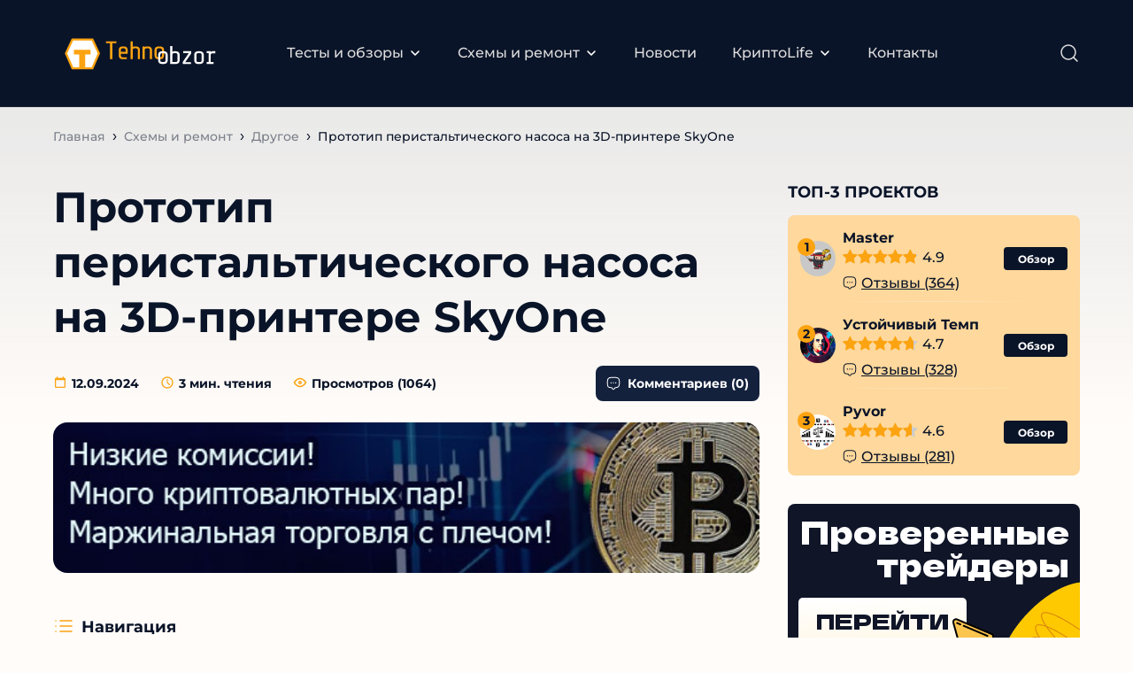

--- FILE ---
content_type: text/html; charset=UTF-8
request_url: https://tehnoobzor.com/schemes/next-sh/2636-poshagovoe-sozdanie-prototipa-peristalticheskogo-nasosa-na-3d-printere-skyone.html
body_size: 27673
content:
<!DOCTYPE html><html lang="ru"><head><meta charset="UTF-8"><meta name="MobileOptimized" content="320"><meta name="HandheldFriendly" content="true"><meta name="apple-mobile-web-app-capable" content="yes"><meta name="apple-mobile-web-app-status-bar-style" content="black"><meta name="viewport" content="width=device-width, initial-scale=1.0, maximum-scale=1.0, user-scalable=no"><meta property="og:image" class="logo-social" content="" /><link rel="shortcut icon" href="https://tehnoobzor.com/wp-content/uploads/2024/09/favicon.ico"><link rel="apple-touch-icon" href="https://tehnoobzor.com/wp-content/uploads/2024/09/favicon.ico"><link rel="preload" href="https://tehnoobzor.com/wp-content/themes/ezoterika/assets/fonts/Montserrat-Regular.woff2" as="font" type="font/woff2" crossorigin> <script src="https://cdn.jsdelivr.net/npm/@splidejs/splide@latest/dist/js/splide.min.js"></script> <link rel="stylesheet" href="https://cdn.jsdelivr.net/npm/@splidejs/splide@latest/dist/css/splide.min.css">  <script type="text/javascript" >(function(m,e,t,r,i,k,a){m[i]=m[i]||function(){(m[i].a=m[i].a||[]).push(arguments)}; m[i].l=1*new Date(); for (var j = 0; j < document.scripts.length; j++) {if (document.scripts[j].src === r) { return; }} k=e.createElement(t),a=e.getElementsByTagName(t)[0],k.async=1,k.src=r,a.parentNode.insertBefore(k,a)}) (window, document, "script", "https://mc.yandex.ru/metrika/tag.js", "ym"); ym(19848466, "init", { clickmap:true, trackLinks:true, accurateTrackBounce:true, webvisor:true });</script> <noscript><div><img src="https://mc.yandex.ru/watch/19848466" style="position:absolute; left:-9999px;" alt="" /></div></noscript><link rel="icon" href="../wp-content/themes/ezoterika/assets/images/favicon.svg" type="image/svg+xml"><meta name='robots' content='index, follow, max-image-preview:large, max-snippet:-1, max-video-preview:-1' /><style>img:is([sizes="auto" i], [sizes^="auto," i]) { contain-intrinsic-size: 3000px 1500px }</style><link rel="preload" href="https://tehnoobzor.com/wp-content/plugins/rate-my-post/public/css/fonts/ratemypost.ttf" type="font/ttf" as="font" crossorigin="anonymous"><title>Прототип перистальтического насоса на 3D-принтере SkyOne</title><meta name="description" content="Как создать небольшое дозирующее устройство на основе перистальтического насоса с помощью 3D-принтера SkyOne — пошаговая инструкция и фото." /><meta property="og:locale" content="ru_RU" /><meta property="og:type" content="article" /><meta property="og:title" content="Прототип перистальтического насоса на 3D-принтере SkyOne" /><meta property="og:description" content="Как создать небольшое дозирующее устройство на основе перистальтического насоса с помощью 3D-принтера SkyOne — пошаговая инструкция и фото." /><meta property="og:url" content="https://tehnoobzor.com/schemes/next-sh/2636-poshagovoe-sozdanie-prototipa-peristalticheskogo-nasosa-na-3d-printere-skyone.html" /><meta property="og:site_name" content="tehnoobzor.com" /><meta property="article:published_time" content="2024-09-12T06:10:42+00:00" /><meta property="article:modified_time" content="2024-09-12T20:30:23+00:00" /><meta property="og:image" content="https://tehnoobzor.com/wp-content/uploads/2024/09/buyvigodno2-2790.jpg" /><meta property="og:image:width" content="565" /><meta property="og:image:height" content="120" /><meta property="og:image:type" content="image/jpeg" /><meta name="author" content="admin admin" /><meta name="twitter:card" content="summary_large_image" /><meta name="twitter:label1" content="Написано автором" /><meta name="twitter:data1" content="admin admin" /> <script type="application/ld+json" class="yoast-schema-graph">{"@context":"https://schema.org","@graph":[{"@type":"Article","@id":"https://tehnoobzor.com/schemes/next-sh/2636-poshagovoe-sozdanie-prototipa-peristalticheskogo-nasosa-na-3d-printere-skyone.html#article","isPartOf":{"@id":"https://tehnoobzor.com/schemes/next-sh/2636-poshagovoe-sozdanie-prototipa-peristalticheskogo-nasosa-na-3d-printere-skyone.html"},"author":{"name":"admin admin","@id":"https://tehnoobzor.com/#/schema/person/2d560e74755dd3acccb3cb2848ad43a4"},"headline":"Прототип перистальтического насоса на 3D-принтере SkyOne","datePublished":"2024-09-12T06:10:42+00:00","dateModified":"2024-09-12T20:30:23+00:00","mainEntityOfPage":{"@id":"https://tehnoobzor.com/schemes/next-sh/2636-poshagovoe-sozdanie-prototipa-peristalticheskogo-nasosa-na-3d-printere-skyone.html"},"wordCount":276,"commentCount":0,"publisher":{"@id":"https://tehnoobzor.com/#organization"},"image":{"@id":"https://tehnoobzor.com/schemes/next-sh/2636-poshagovoe-sozdanie-prototipa-peristalticheskogo-nasosa-na-3d-printere-skyone.html#primaryimage"},"thumbnailUrl":"https://tehnoobzor.com/wp-content/uploads/2024/09/buyvigodno2-2790.jpg","articleSection":["Другое"],"inLanguage":"ru-RU","potentialAction":[{"@type":"CommentAction","name":"Comment","target":["https://tehnoobzor.com/schemes/next-sh/2636-poshagovoe-sozdanie-prototipa-peristalticheskogo-nasosa-na-3d-printere-skyone.html#respond"]}]},{"@type":"WebPage","@id":"https://tehnoobzor.com/schemes/next-sh/2636-poshagovoe-sozdanie-prototipa-peristalticheskogo-nasosa-na-3d-printere-skyone.html","url":"https://tehnoobzor.com/schemes/next-sh/2636-poshagovoe-sozdanie-prototipa-peristalticheskogo-nasosa-na-3d-printere-skyone.html","name":"Прототип перистальтического насоса на 3D-принтере SkyOne","isPartOf":{"@id":"https://tehnoobzor.com/#website"},"primaryImageOfPage":{"@id":"https://tehnoobzor.com/schemes/next-sh/2636-poshagovoe-sozdanie-prototipa-peristalticheskogo-nasosa-na-3d-printere-skyone.html#primaryimage"},"image":{"@id":"https://tehnoobzor.com/schemes/next-sh/2636-poshagovoe-sozdanie-prototipa-peristalticheskogo-nasosa-na-3d-printere-skyone.html#primaryimage"},"thumbnailUrl":"https://tehnoobzor.com/wp-content/uploads/2024/09/buyvigodno2-2790.jpg","datePublished":"2024-09-12T06:10:42+00:00","dateModified":"2024-09-12T20:30:23+00:00","description":"Как создать небольшое дозирующее устройство на основе перистальтического насоса с помощью 3D-принтера SkyOne — пошаговая инструкция и фото.","breadcrumb":{"@id":"https://tehnoobzor.com/schemes/next-sh/2636-poshagovoe-sozdanie-prototipa-peristalticheskogo-nasosa-na-3d-printere-skyone.html#breadcrumb"},"inLanguage":"ru-RU","potentialAction":[{"@type":"ReadAction","target":["https://tehnoobzor.com/schemes/next-sh/2636-poshagovoe-sozdanie-prototipa-peristalticheskogo-nasosa-na-3d-printere-skyone.html"]}]},{"@type":"ImageObject","inLanguage":"ru-RU","@id":"https://tehnoobzor.com/schemes/next-sh/2636-poshagovoe-sozdanie-prototipa-peristalticheskogo-nasosa-na-3d-printere-skyone.html#primaryimage","url":"https://tehnoobzor.com/wp-content/uploads/2024/09/buyvigodno2-2790.jpg","contentUrl":"https://tehnoobzor.com/wp-content/uploads/2024/09/buyvigodno2-2790.jpg","width":565,"height":120},{"@type":"BreadcrumbList","@id":"https://tehnoobzor.com/schemes/next-sh/2636-poshagovoe-sozdanie-prototipa-peristalticheskogo-nasosa-na-3d-printere-skyone.html#breadcrumb","itemListElement":[{"@type":"ListItem","position":1,"name":"Главная","item":"https://tehnoobzor.com/"},{"@type":"ListItem","position":2,"name":"Схемы и ремонт","item":"https://tehnoobzor.com/schemes"},{"@type":"ListItem","position":3,"name":"Другое","item":"https://tehnoobzor.com/schemes/next-sh"},{"@type":"ListItem","position":4,"name":"Прототип перистальтического насоса на 3D-принтере SkyOne"}]},{"@type":"WebSite","@id":"https://tehnoobzor.com/#website","url":"https://tehnoobzor.com/","name":"tehnoobzor.com","description":"","publisher":{"@id":"https://tehnoobzor.com/#organization"},"potentialAction":[{"@type":"SearchAction","target":{"@type":"EntryPoint","urlTemplate":"https://tehnoobzor.com/?s={search_term_string}"},"query-input":"required name=search_term_string"}],"inLanguage":"ru-RU"},{"@type":"Organization","@id":"https://tehnoobzor.com/#organization","name":"wordpress-1252463-4493644.cloudwaysapps.com","alternateName":"wordpress-1252463-4493644.cloudwaysapps.com","url":"https://tehnoobzor.com/","logo":{"@type":"ImageObject","inLanguage":"ru-RU","@id":"https://tehnoobzor.com/#/schema/logo/image/","url":"https://wordpress-1252463-4493644.cloudwaysapps.com/wp-content/uploads/2023/09/luchshie-kappery-logo.svg","contentUrl":"https://wordpress-1252463-4493644.cloudwaysapps.com/wp-content/uploads/2023/09/luchshie-kappery-logo.svg","width":131,"height":54,"caption":"wordpress-1252463-4493644.cloudwaysapps.com"},"image":{"@id":"https://tehnoobzor.com/#/schema/logo/image/"}},{"@type":"Person","@id":"https://tehnoobzor.com/#/schema/person/2d560e74755dd3acccb3cb2848ad43a4","name":"admin admin","image":{"@type":"ImageObject","inLanguage":"ru-RU","@id":"https://tehnoobzor.com/#/schema/person/image/","url":"https://secure.gravatar.com/avatar/69948791b8f271ecc9f6ffaa9c16e3303510e00eb07730180771e47d1d1cb88d?s=96&d=mm&r=g","contentUrl":"https://secure.gravatar.com/avatar/69948791b8f271ecc9f6ffaa9c16e3303510e00eb07730180771e47d1d1cb88d?s=96&d=mm&r=g","caption":"admin admin"},"url":"https://tehnoobzor.com/author/admin"}]}</script> <link rel="preload" href="https://tehnoobzor.com/wp-content/themes/ezoterika/popup-crypto/fonts/DelaGothicOne-Regular.woff2" as="font" type="font/woff2" crossorigin> <script type="text/javascript">window._wpemojiSettings = {"baseUrl":"https:\/\/s.w.org\/images\/core\/emoji\/16.0.1\/72x72\/","ext":".png","svgUrl":"https:\/\/s.w.org\/images\/core\/emoji\/16.0.1\/svg\/","svgExt":".svg","source":{"concatemoji":"https:\/\/tehnoobzor.com\/wp-includes\/js\/wp-emoji-release.min.js?ver=6.8.3"}};
/*! This file is auto-generated */
!function(s,n){var o,i,e;function c(e){try{var t={supportTests:e,timestamp:(new Date).valueOf()};sessionStorage.setItem(o,JSON.stringify(t))}catch(e){}}function p(e,t,n){e.clearRect(0,0,e.canvas.width,e.canvas.height),e.fillText(t,0,0);var t=new Uint32Array(e.getImageData(0,0,e.canvas.width,e.canvas.height).data),a=(e.clearRect(0,0,e.canvas.width,e.canvas.height),e.fillText(n,0,0),new Uint32Array(e.getImageData(0,0,e.canvas.width,e.canvas.height).data));return t.every(function(e,t){return e===a[t]})}function u(e,t){e.clearRect(0,0,e.canvas.width,e.canvas.height),e.fillText(t,0,0);for(var n=e.getImageData(16,16,1,1),a=0;a<n.data.length;a++)if(0!==n.data[a])return!1;return!0}function f(e,t,n,a){switch(t){case"flag":return n(e,"\ud83c\udff3\ufe0f\u200d\u26a7\ufe0f","\ud83c\udff3\ufe0f\u200b\u26a7\ufe0f")?!1:!n(e,"\ud83c\udde8\ud83c\uddf6","\ud83c\udde8\u200b\ud83c\uddf6")&&!n(e,"\ud83c\udff4\udb40\udc67\udb40\udc62\udb40\udc65\udb40\udc6e\udb40\udc67\udb40\udc7f","\ud83c\udff4\u200b\udb40\udc67\u200b\udb40\udc62\u200b\udb40\udc65\u200b\udb40\udc6e\u200b\udb40\udc67\u200b\udb40\udc7f");case"emoji":return!a(e,"\ud83e\udedf")}return!1}function g(e,t,n,a){var r="undefined"!=typeof WorkerGlobalScope&&self instanceof WorkerGlobalScope?new OffscreenCanvas(300,150):s.createElement("canvas"),o=r.getContext("2d",{willReadFrequently:!0}),i=(o.textBaseline="top",o.font="600 32px Arial",{});return e.forEach(function(e){i[e]=t(o,e,n,a)}),i}function t(e){var t=s.createElement("script");t.src=e,t.defer=!0,s.head.appendChild(t)}"undefined"!=typeof Promise&&(o="wpEmojiSettingsSupports",i=["flag","emoji"],n.supports={everything:!0,everythingExceptFlag:!0},e=new Promise(function(e){s.addEventListener("DOMContentLoaded",e,{once:!0})}),new Promise(function(t){var n=function(){try{var e=JSON.parse(sessionStorage.getItem(o));if("object"==typeof e&&"number"==typeof e.timestamp&&(new Date).valueOf()<e.timestamp+604800&&"object"==typeof e.supportTests)return e.supportTests}catch(e){}return null}();if(!n){if("undefined"!=typeof Worker&&"undefined"!=typeof OffscreenCanvas&&"undefined"!=typeof URL&&URL.createObjectURL&&"undefined"!=typeof Blob)try{var e="postMessage("+g.toString()+"("+[JSON.stringify(i),f.toString(),p.toString(),u.toString()].join(",")+"));",a=new Blob([e],{type:"text/javascript"}),r=new Worker(URL.createObjectURL(a),{name:"wpTestEmojiSupports"});return void(r.onmessage=function(e){c(n=e.data),r.terminate(),t(n)})}catch(e){}c(n=g(i,f,p,u))}t(n)}).then(function(e){for(var t in e)n.supports[t]=e[t],n.supports.everything=n.supports.everything&&n.supports[t],"flag"!==t&&(n.supports.everythingExceptFlag=n.supports.everythingExceptFlag&&n.supports[t]);n.supports.everythingExceptFlag=n.supports.everythingExceptFlag&&!n.supports.flag,n.DOMReady=!1,n.readyCallback=function(){n.DOMReady=!0}}).then(function(){return e}).then(function(){var e;n.supports.everything||(n.readyCallback(),(e=n.source||{}).concatemoji?t(e.concatemoji):e.wpemoji&&e.twemoji&&(t(e.twemoji),t(e.wpemoji)))}))}((window,document),window._wpemojiSettings);</script> <style id='wp-emoji-styles-inline-css' type='text/css'>img.wp-smiley, img.emoji {
		display: inline !important;
		border: none !important;
		box-shadow: none !important;
		height: 1em !important;
		width: 1em !important;
		margin: 0 0.07em !important;
		vertical-align: -0.1em !important;
		background: none !important;
		padding: 0 !important;
	}</style><link rel='stylesheet' id='wp-block-library-css' href='https://tehnoobzor.com/wp-includes/css/dist/block-library/style.min.css?ver=6.8.3' type='text/css' media='all' /><style id='classic-theme-styles-inline-css' type='text/css'>/*! This file is auto-generated */
.wp-block-button__link{color:#fff;background-color:#32373c;border-radius:9999px;box-shadow:none;text-decoration:none;padding:calc(.667em + 2px) calc(1.333em + 2px);font-size:1.125em}.wp-block-file__button{background:#32373c;color:#fff;text-decoration:none}</style><style id='global-styles-inline-css' type='text/css'>:root{--wp--preset--aspect-ratio--square: 1;--wp--preset--aspect-ratio--4-3: 4/3;--wp--preset--aspect-ratio--3-4: 3/4;--wp--preset--aspect-ratio--3-2: 3/2;--wp--preset--aspect-ratio--2-3: 2/3;--wp--preset--aspect-ratio--16-9: 16/9;--wp--preset--aspect-ratio--9-16: 9/16;--wp--preset--color--black: #000000;--wp--preset--color--cyan-bluish-gray: #abb8c3;--wp--preset--color--white: #ffffff;--wp--preset--color--pale-pink: #f78da7;--wp--preset--color--vivid-red: #cf2e2e;--wp--preset--color--luminous-vivid-orange: #ff6900;--wp--preset--color--luminous-vivid-amber: #fcb900;--wp--preset--color--light-green-cyan: #7bdcb5;--wp--preset--color--vivid-green-cyan: #00d084;--wp--preset--color--pale-cyan-blue: #8ed1fc;--wp--preset--color--vivid-cyan-blue: #0693e3;--wp--preset--color--vivid-purple: #9b51e0;--wp--preset--gradient--vivid-cyan-blue-to-vivid-purple: linear-gradient(135deg,rgba(6,147,227,1) 0%,rgb(155,81,224) 100%);--wp--preset--gradient--light-green-cyan-to-vivid-green-cyan: linear-gradient(135deg,rgb(122,220,180) 0%,rgb(0,208,130) 100%);--wp--preset--gradient--luminous-vivid-amber-to-luminous-vivid-orange: linear-gradient(135deg,rgba(252,185,0,1) 0%,rgba(255,105,0,1) 100%);--wp--preset--gradient--luminous-vivid-orange-to-vivid-red: linear-gradient(135deg,rgba(255,105,0,1) 0%,rgb(207,46,46) 100%);--wp--preset--gradient--very-light-gray-to-cyan-bluish-gray: linear-gradient(135deg,rgb(238,238,238) 0%,rgb(169,184,195) 100%);--wp--preset--gradient--cool-to-warm-spectrum: linear-gradient(135deg,rgb(74,234,220) 0%,rgb(151,120,209) 20%,rgb(207,42,186) 40%,rgb(238,44,130) 60%,rgb(251,105,98) 80%,rgb(254,248,76) 100%);--wp--preset--gradient--blush-light-purple: linear-gradient(135deg,rgb(255,206,236) 0%,rgb(152,150,240) 100%);--wp--preset--gradient--blush-bordeaux: linear-gradient(135deg,rgb(254,205,165) 0%,rgb(254,45,45) 50%,rgb(107,0,62) 100%);--wp--preset--gradient--luminous-dusk: linear-gradient(135deg,rgb(255,203,112) 0%,rgb(199,81,192) 50%,rgb(65,88,208) 100%);--wp--preset--gradient--pale-ocean: linear-gradient(135deg,rgb(255,245,203) 0%,rgb(182,227,212) 50%,rgb(51,167,181) 100%);--wp--preset--gradient--electric-grass: linear-gradient(135deg,rgb(202,248,128) 0%,rgb(113,206,126) 100%);--wp--preset--gradient--midnight: linear-gradient(135deg,rgb(2,3,129) 0%,rgb(40,116,252) 100%);--wp--preset--font-size--small: 13px;--wp--preset--font-size--medium: 20px;--wp--preset--font-size--large: 36px;--wp--preset--font-size--x-large: 42px;--wp--preset--spacing--20: 0.44rem;--wp--preset--spacing--30: 0.67rem;--wp--preset--spacing--40: 1rem;--wp--preset--spacing--50: 1.5rem;--wp--preset--spacing--60: 2.25rem;--wp--preset--spacing--70: 3.38rem;--wp--preset--spacing--80: 5.06rem;--wp--preset--shadow--natural: 6px 6px 9px rgba(0, 0, 0, 0.2);--wp--preset--shadow--deep: 12px 12px 50px rgba(0, 0, 0, 0.4);--wp--preset--shadow--sharp: 6px 6px 0px rgba(0, 0, 0, 0.2);--wp--preset--shadow--outlined: 6px 6px 0px -3px rgba(255, 255, 255, 1), 6px 6px rgba(0, 0, 0, 1);--wp--preset--shadow--crisp: 6px 6px 0px rgba(0, 0, 0, 1);}:where(.is-layout-flex){gap: 0.5em;}:where(.is-layout-grid){gap: 0.5em;}body .is-layout-flex{display: flex;}.is-layout-flex{flex-wrap: wrap;align-items: center;}.is-layout-flex > :is(*, div){margin: 0;}body .is-layout-grid{display: grid;}.is-layout-grid > :is(*, div){margin: 0;}:where(.wp-block-columns.is-layout-flex){gap: 2em;}:where(.wp-block-columns.is-layout-grid){gap: 2em;}:where(.wp-block-post-template.is-layout-flex){gap: 1.25em;}:where(.wp-block-post-template.is-layout-grid){gap: 1.25em;}.has-black-color{color: var(--wp--preset--color--black) !important;}.has-cyan-bluish-gray-color{color: var(--wp--preset--color--cyan-bluish-gray) !important;}.has-white-color{color: var(--wp--preset--color--white) !important;}.has-pale-pink-color{color: var(--wp--preset--color--pale-pink) !important;}.has-vivid-red-color{color: var(--wp--preset--color--vivid-red) !important;}.has-luminous-vivid-orange-color{color: var(--wp--preset--color--luminous-vivid-orange) !important;}.has-luminous-vivid-amber-color{color: var(--wp--preset--color--luminous-vivid-amber) !important;}.has-light-green-cyan-color{color: var(--wp--preset--color--light-green-cyan) !important;}.has-vivid-green-cyan-color{color: var(--wp--preset--color--vivid-green-cyan) !important;}.has-pale-cyan-blue-color{color: var(--wp--preset--color--pale-cyan-blue) !important;}.has-vivid-cyan-blue-color{color: var(--wp--preset--color--vivid-cyan-blue) !important;}.has-vivid-purple-color{color: var(--wp--preset--color--vivid-purple) !important;}.has-black-background-color{background-color: var(--wp--preset--color--black) !important;}.has-cyan-bluish-gray-background-color{background-color: var(--wp--preset--color--cyan-bluish-gray) !important;}.has-white-background-color{background-color: var(--wp--preset--color--white) !important;}.has-pale-pink-background-color{background-color: var(--wp--preset--color--pale-pink) !important;}.has-vivid-red-background-color{background-color: var(--wp--preset--color--vivid-red) !important;}.has-luminous-vivid-orange-background-color{background-color: var(--wp--preset--color--luminous-vivid-orange) !important;}.has-luminous-vivid-amber-background-color{background-color: var(--wp--preset--color--luminous-vivid-amber) !important;}.has-light-green-cyan-background-color{background-color: var(--wp--preset--color--light-green-cyan) !important;}.has-vivid-green-cyan-background-color{background-color: var(--wp--preset--color--vivid-green-cyan) !important;}.has-pale-cyan-blue-background-color{background-color: var(--wp--preset--color--pale-cyan-blue) !important;}.has-vivid-cyan-blue-background-color{background-color: var(--wp--preset--color--vivid-cyan-blue) !important;}.has-vivid-purple-background-color{background-color: var(--wp--preset--color--vivid-purple) !important;}.has-black-border-color{border-color: var(--wp--preset--color--black) !important;}.has-cyan-bluish-gray-border-color{border-color: var(--wp--preset--color--cyan-bluish-gray) !important;}.has-white-border-color{border-color: var(--wp--preset--color--white) !important;}.has-pale-pink-border-color{border-color: var(--wp--preset--color--pale-pink) !important;}.has-vivid-red-border-color{border-color: var(--wp--preset--color--vivid-red) !important;}.has-luminous-vivid-orange-border-color{border-color: var(--wp--preset--color--luminous-vivid-orange) !important;}.has-luminous-vivid-amber-border-color{border-color: var(--wp--preset--color--luminous-vivid-amber) !important;}.has-light-green-cyan-border-color{border-color: var(--wp--preset--color--light-green-cyan) !important;}.has-vivid-green-cyan-border-color{border-color: var(--wp--preset--color--vivid-green-cyan) !important;}.has-pale-cyan-blue-border-color{border-color: var(--wp--preset--color--pale-cyan-blue) !important;}.has-vivid-cyan-blue-border-color{border-color: var(--wp--preset--color--vivid-cyan-blue) !important;}.has-vivid-purple-border-color{border-color: var(--wp--preset--color--vivid-purple) !important;}.has-vivid-cyan-blue-to-vivid-purple-gradient-background{background: var(--wp--preset--gradient--vivid-cyan-blue-to-vivid-purple) !important;}.has-light-green-cyan-to-vivid-green-cyan-gradient-background{background: var(--wp--preset--gradient--light-green-cyan-to-vivid-green-cyan) !important;}.has-luminous-vivid-amber-to-luminous-vivid-orange-gradient-background{background: var(--wp--preset--gradient--luminous-vivid-amber-to-luminous-vivid-orange) !important;}.has-luminous-vivid-orange-to-vivid-red-gradient-background{background: var(--wp--preset--gradient--luminous-vivid-orange-to-vivid-red) !important;}.has-very-light-gray-to-cyan-bluish-gray-gradient-background{background: var(--wp--preset--gradient--very-light-gray-to-cyan-bluish-gray) !important;}.has-cool-to-warm-spectrum-gradient-background{background: var(--wp--preset--gradient--cool-to-warm-spectrum) !important;}.has-blush-light-purple-gradient-background{background: var(--wp--preset--gradient--blush-light-purple) !important;}.has-blush-bordeaux-gradient-background{background: var(--wp--preset--gradient--blush-bordeaux) !important;}.has-luminous-dusk-gradient-background{background: var(--wp--preset--gradient--luminous-dusk) !important;}.has-pale-ocean-gradient-background{background: var(--wp--preset--gradient--pale-ocean) !important;}.has-electric-grass-gradient-background{background: var(--wp--preset--gradient--electric-grass) !important;}.has-midnight-gradient-background{background: var(--wp--preset--gradient--midnight) !important;}.has-small-font-size{font-size: var(--wp--preset--font-size--small) !important;}.has-medium-font-size{font-size: var(--wp--preset--font-size--medium) !important;}.has-large-font-size{font-size: var(--wp--preset--font-size--large) !important;}.has-x-large-font-size{font-size: var(--wp--preset--font-size--x-large) !important;}
:where(.wp-block-post-template.is-layout-flex){gap: 1.25em;}:where(.wp-block-post-template.is-layout-grid){gap: 1.25em;}
:where(.wp-block-columns.is-layout-flex){gap: 2em;}:where(.wp-block-columns.is-layout-grid){gap: 2em;}
:root :where(.wp-block-pullquote){font-size: 1.5em;line-height: 1.6;}</style><link rel='stylesheet' id='contact-form-7-css' href='https://tehnoobzor.com/wp-content/cache/autoptimize/css/autoptimize_single_0e4a098f3f6e3faede64db8b9da80ba2.css?ver=5.8.2' type='text/css' media='all' /><link rel='stylesheet' id='rate-my-post-css' href='https://tehnoobzor.com/wp-content/cache/autoptimize/css/autoptimize_single_a940c17113aef31716a5bf159b62132c.css?ver=3.4.1' type='text/css' media='all' /><style id='rate-my-post-inline-css' type='text/css'>.rmp-rating-widget .rmp-icon--processing-rating {color: FCA311;  -webkit-background-clip: initial;  -webkit-text-fill-color: initial;  background: transparent;}.rmp-widgets-container.rmp-wp-plugin.rmp-main-container .rmp-heading--title {  font-size: 26px;}</style><link rel='stylesheet' id='fancybox-css' href='https://tehnoobzor.com/wp-content/themes/ezoterika/assets/css/jquery.fancybox.min.css?ver=6.8.3' type='text/css' media='all' /><link rel='stylesheet' id='slick-css' href='https://tehnoobzor.com/wp-content/themes/ezoterika/assets/css/slick.min.css?ver=6.8.3' type='text/css' media='all' /><link rel='stylesheet' id='normalize-css' href='https://tehnoobzor.com/wp-content/cache/autoptimize/css/autoptimize_single_2abd2c61227c47a64ca4ef579928b400.css?ver=6.8.3' type='text/css' media='all' /><link rel='stylesheet' id='style-css' href='https://tehnoobzor.com/wp-content/cache/autoptimize/css/autoptimize_single_f1fa3828b36844a9d28a22b5104375d9.css?v=1.6&#038;ver=6.8.3' type='text/css' media='all' /><link rel='stylesheet' id='adaptive-css' href='https://tehnoobzor.com/wp-content/cache/autoptimize/css/autoptimize_single_bbc37c45b8cab9d96543524d2390705a.css?v=2&#038;ver=6.8.3' type='text/css' media='all' /><link rel='stylesheet' id='popup-crypto-css' href='https://tehnoobzor.com/wp-content/cache/autoptimize/css/autoptimize_single_761d2fed6d8de366b8ac1e0054ae410d.css?v=1769164472&#038;ver=6.8.3' type='text/css' media='all' /><link rel='stylesheet' id='dco-comment-attachment-css' href='https://tehnoobzor.com/wp-content/cache/autoptimize/css/autoptimize_single_649612c0c90a5e26dc96d6971dd476a0.css?ver=2.4.0' type='text/css' media='all' /> <script type="text/javascript" id="complaints-page-js-extra">var complaintsPageAjax = {"ajax_url":"https:\/\/tehnoobzor.com\/wp-admin\/admin-ajax.php"};</script> <script type="text/javascript" src="https://tehnoobzor.com/wp-content/cache/autoptimize/js/autoptimize_single_3969d5c9c46e261e1eea08fb505d0c04.js?ver=6.8.3" id="complaints-page-js"></script> <script type="text/javascript" src="https://tehnoobzor.com/wp-content/themes/ezoterika/assets/js/jquery.min.js?ver=6.8.3" id="jquery-js"></script> <script type="text/javascript" src="https://tehnoobzor.com/wp-content/plugins/miniorange-login-openid/includes/js/jquery.cookie.min.js?ver=6.8.3" id="js-cookie-script-js"></script> <script type="text/javascript" id="mo-social-login-script-js-extra">var my_ajax_object = {"ajax_url":"https:\/\/tehnoobzor.com\/wp-admin\/admin-ajax.php"};</script> <script type="text/javascript" src="https://tehnoobzor.com/wp-content/cache/autoptimize/js/autoptimize_single_a5607ab7501ccccf1f6d857382808cce.js?ver=6.8.3" id="mo-social-login-script-js"></script> <script type="text/javascript" src="https://tehnoobzor.com/wp-content/themes/ezoterika/assets/js/lazyload.min.js?ver=6.8.3" id="lazyload-js"></script> <script type="text/javascript" src="https://tehnoobzor.com/wp-content/themes/ezoterika/assets/js/jquery.validate.min.js?ver=6.8.3" id="validate-js"></script> <script type="text/javascript" src="https://tehnoobzor.com/wp-content/themes/ezoterika/assets/js/additional-methods.min.js?ver=6.8.3" id="additional-methods-js"></script> <script type="text/javascript" src="https://tehnoobzor.com/wp-content/themes/ezoterika/assets/js/jquery.fancybox.min.js?ver=6.8.3" id="fancybox-js"></script> <script type="text/javascript" src="https://tehnoobzor.com/wp-content/themes/ezoterika/assets/js/slick.min.js?ver=6.8.3" id="slick-js"></script> <script type="text/javascript" src="https://tehnoobzor.com/wp-content/themes/ezoterika/assets/js/jquery.nice-select.min.js?ver=6.8.3" id="nice-select-js"></script> <script type="text/javascript" src="https://tehnoobzor.com/wp-content/cache/autoptimize/js/autoptimize_single_639f0f304c3e6d4487a6c638c7334848.js?ver=6.8.3" id="basic-js"></script> <script type="text/javascript" id="ajax_add_complaint-js-extra">var ajax_add_complaint_params = {"ajaxurl":"https:\/\/tehnoobzor.com\/wp-admin\/admin-ajax.php"};</script> <script type="text/javascript" src="https://tehnoobzor.com/wp-content/cache/autoptimize/js/autoptimize_single_d0850789df64c25ffc76d1227357b1d5.js" id="ajax_add_complaint-js"></script> <link rel="https://api.w.org/" href="https://tehnoobzor.com/wp-json/" /><link rel="alternate" title="JSON" type="application/json" href="https://tehnoobzor.com/wp-json/wp/v2/posts/189026" /><link rel="EditURI" type="application/rsd+xml" title="RSD" href="https://tehnoobzor.com/xmlrpc.php?rsd" /><link rel='shortlink' href='https://tehnoobzor.com/?p=189026' /><style>#show-all-Link {
	            margin-left: auto !important;
	            margin-right: auto !important;
	            margin-top: 20px !important;
	            width: auto !important;
	            padding-left: 20px !important;
	            padding-right: 20px !important;
	        }</style><link rel="canonical" href="https://tehnoobzor.com/schemes/next-sh/2636-poshagovoe-sozdanie-prototipa-peristalticheskogo-nasosa-na-3d-printere-skyone.html/"><link rel="icon" href="https://tehnoobzor.com/wp-content/uploads/2024/09/favicon.ico" sizes="32x32" /><link rel="icon" href="https://tehnoobzor.com/wp-content/uploads/2024/09/favicon.ico" sizes="192x192" /><link rel="apple-touch-icon" href="https://tehnoobzor.com/wp-content/uploads/2024/09/favicon.ico" /><meta name="msapplication-TileImage" content="https://tehnoobzor.com/wp-content/uploads/2024/09/favicon.ico" /></head><body class="wp-singular post-template-default single single-post postid-189026 single-format-standard wp-theme-ezoterika category-next-sh"><div class="main-wrapper"><header role="banner" class="header"><div class="header-wrapper inner-wrapper"> <a class="header-logo logo" href="https://tehnoobzor.com"><img src="https://tehnoobzor.com/wp-content/uploads/2024/09/tehnoobzor-logo-1.svg" alt="logo"></a><div class="header-menu"><nav role="navigation"><ul id="menu-header-menu" class="menu"><li id="menu-item-194946" class="menu-item menu-item-type-custom menu-item-object-custom menu-item-has-children menu-item-194946 sub-menu_item"><a href="/tests-reviews/">Тесты и обзоры</a><div class="sub-menu_wr"><div class="sub-menu_inner"><ul class="sub-menu"><li id="menu-item-194947" class="menu-item menu-item-type-custom menu-item-object-custom menu-item-194947"><a href="/tests-reviews/home_appliances/">Бытовая техника</a></li><li id="menu-item-194948" class="menu-item menu-item-type-custom menu-item-object-custom menu-item-194948"><a href="/tests-reviews/to-computers/">Компьютеры</a></li><li id="menu-item-194949" class="menu-item menu-item-type-custom menu-item-object-custom menu-item-194949"><a href="/tests-reviews/to-laptops/">Ноутбуки и планшеты</a></li><li id="menu-item-194950" class="menu-item menu-item-type-custom menu-item-object-custom menu-item-194950"><a href="/tests-reviews/pc-accessories/">Аксессуары для ПК</a></li><li id="menu-item-194951" class="menu-item menu-item-type-custom menu-item-object-custom menu-item-194951"><a href="/tests-reviews/to-office-equipment/">Оргтехника</a></li><li id="menu-item-194952" class="menu-item menu-item-type-custom menu-item-object-custom menu-item-194952"><a href="/tests-reviews/to-motor-vehicle/">Автотехника</a></li><li id="menu-item-194953" class="menu-item menu-item-type-custom menu-item-object-custom menu-item-194953"><a href="/tests-reviews/to-tv/">ТВ и Проекторы</a></li><li id="menu-item-194954" class="menu-item menu-item-type-custom menu-item-object-custom menu-item-194954"><a href="/tests-reviews/to-multimedia/">Мультимедиа</a></li><li id="menu-item-194955" class="menu-item menu-item-type-custom menu-item-object-custom menu-item-194955"><a href="/tests-reviews/to-photos-video/">Фото и видеотехника</a></li><li id="menu-item-194956" class="menu-item menu-item-type-custom menu-item-object-custom menu-item-194956"><a href="/tests-reviews/to-phones/">Телефоны</a></li></ul></div></div></li><li id="menu-item-194957" class="menu-item menu-item-type-custom menu-item-object-custom menu-item-has-children menu-item-194957 sub-menu_item"><a href="/schemes/">Схемы и ремонт</a><div class="sub-menu_wr"><div class="sub-menu_inner"><ul class="sub-menu"><li id="menu-item-194958" class="menu-item menu-item-type-custom menu-item-object-custom menu-item-194958"><a href="/schemes/autoel/">Автоэлектроника</a></li><li id="menu-item-194959" class="menu-item menu-item-type-custom menu-item-object-custom menu-item-194959"><a href="/schemes/automatics/">Автоматика</a></li><li id="menu-item-194960" class="menu-item menu-item-type-custom menu-item-object-custom menu-item-194960"><a href="/schemes/audioteh/">Аудиотехника</a></li><li id="menu-item-194961" class="menu-item menu-item-type-custom menu-item-object-custom menu-item-194961"><a href="/schemes/videoteh/">Видеотехника</a></li><li id="menu-item-194962" class="menu-item menu-item-type-custom menu-item-object-custom menu-item-194962"><a href="/schemes/measurements/">Измерения</a></li><li id="menu-item-194963" class="menu-item menu-item-type-custom menu-item-object-custom menu-item-194963"><a href="/schemes/computers/">Компьютеры</a></li><li id="menu-item-194964" class="menu-item menu-item-type-custom menu-item-object-custom menu-item-194964"><a href="/schemes/chips/">Микросхемы</a></li><li id="menu-item-194965" class="menu-item menu-item-type-custom menu-item-object-custom menu-item-194965"><a href="/schemes/beginners/">Начинающим</a></li><li id="menu-item-194966" class="menu-item menu-item-type-custom menu-item-object-custom menu-item-194966"><a href="/schemes/transmitters/">Передатчики</a></li><li id="menu-item-194967" class="menu-item menu-item-type-custom menu-item-object-custom menu-item-194967"><a href="/schemes/pitanie/">Питание</a></li><li id="menu-item-194968" class="menu-item menu-item-type-custom menu-item-object-custom menu-item-194968"><a href="/schemes/radios/">Радиоприёмники</a></li><li id="menu-item-194969" class="menu-item menu-item-type-custom menu-item-object-custom menu-item-194969"><a href="/schemes/repair/">Ремонт РЭА</a></li><li id="menu-item-194970" class="menu-item menu-item-type-custom menu-item-object-custom menu-item-194970"><a href="/schemes/next-sh/">Другое</a></li></ul></div></div></li><li id="menu-item-194971" class="menu-item menu-item-type-custom menu-item-object-custom menu-item-194971"><a href="/hi-tech-news/">Новости</a></li><li id="menu-item-194972" class="menu-item menu-item-type-custom menu-item-object-custom menu-item-has-children menu-item-194972 sub-menu_item"><a href="/cryptolife/">КриптоLife</a><div class="sub-menu_wr"><div class="sub-menu_inner"><ul class="sub-menu"><li id="menu-item-194973" class="menu-item menu-item-type-custom menu-item-object-custom menu-item-194973"><a href="/kursy-kriptovalyut/">Курсы криптовалют</a></li><li id="menu-item-194974" class="menu-item menu-item-type-custom menu-item-object-custom menu-item-194974"><a href="/cryptolife/cryptonews/">Новости по крипте</a></li><li id="menu-item-194975" class="menu-item menu-item-type-custom menu-item-object-custom menu-item-194975"><a href="/cryptolife/o-kriptovaljutah/">О криптовалютах</a></li><li id="menu-item-194976" class="menu-item menu-item-type-custom menu-item-object-custom menu-item-194976"><a href="/cryptolife/obuchenie-treidingu/">Обучение трейдингу</a></li><li id="menu-item-194977" class="menu-item menu-item-type-custom menu-item-object-custom menu-item-194977"><a href="/cryptolife/birzhi/">Биржи</a></li><li id="menu-item-194978" class="menu-item menu-item-type-custom menu-item-object-custom menu-item-194978"><a href="/cryptolife/ico/">ICO</a></li><li id="menu-item-194979" class="menu-item menu-item-type-custom menu-item-object-custom menu-item-194979"><a href="/cryptolife/bitcoin/">Биткоин</a></li><li id="menu-item-194980" class="menu-item menu-item-type-custom menu-item-object-custom menu-item-194980"><a href="/cryptolife/litecoin/">Лайткоин</a></li><li id="menu-item-194981" class="menu-item menu-item-type-custom menu-item-object-custom menu-item-194981"><a href="/cryptolife/dash/">Dash</a></li><li id="menu-item-194982" class="menu-item menu-item-type-custom menu-item-object-custom menu-item-194982"><a href="/cryptolife/ethereum/">Ethereum</a></li><li id="menu-item-194983" class="menu-item menu-item-type-custom menu-item-object-custom menu-item-194983"><a href="/cryptolife/ripple/">Ripple</a></li><li id="menu-item-194984" class="menu-item menu-item-type-custom menu-item-object-custom menu-item-194984"><a href="/cryptolife/mining/">Майнинг</a></li></ul></div></div></li><li id="menu-item-194986" class="menu-item menu-item-type-custom menu-item-object-custom menu-item-194986"><a href="/feedback">Контакты</a></li></ul></nav><div class="header-search_mobile"> <button type="button" class="header-search_mobile-btn svg-style1"> <span>Поиск</span> <svg class="svg" width="24" height="24" viewBox="0 0 24 24" fill="none"><path d="M11 19C15.4183 19 19 15.4183 19 11C19 6.58172 15.4183 3 11 3C6.58172 3 3 6.58172 3 11C3 15.4183 6.58172 19 11 19Z" stroke="#DEDEDE" stroke-width="1.5" stroke-linecap="round" stroke-linejoin="round"/><path d="M21.0004 21.0004L16.6504 16.6504" stroke="#DEDEDE" stroke-width="1.5" stroke-linecap="round" stroke-linejoin="round"/></svg> </button><div class="header-search_mobile-form hide"><form role="search" method="get" action="https://tehnoobzor.com/"><div class="header-search_mobile-form_inner"> <button type="submit" class="header-search_mobile-form_btn"> <svg width="24" height="24" viewBox="0 0 24 24" fill="none"><path d="M11 19C15.4183 19 19 15.4183 19 11C19 6.58172 15.4183 3 11 3C6.58172 3 3 6.58172 3 11C3 15.4183 6.58172 19 11 19Z" stroke="#DEDEDE" stroke-width="1.5" stroke-linecap="round" stroke-linejoin="round"/><path d="M21.0004 21.0004L16.6504 16.6504" stroke="#DEDEDE" stroke-width="1.5" stroke-linecap="round" stroke-linejoin="round"/></svg> </button> <input type="text" name="s" class="header-search_mobile-form_field" value="" placeholder="Найти ..."> <button type="button" class="header-search_mobile-form_close svg-style1"> <svg class="svg" width="24" height="24" viewBox="0 0 24 24" fill="none"><path d="M18 6L6 18" stroke="#DEDEDE" stroke-width="1.5" stroke-linecap="round" stroke-linejoin="round"/><path d="M6 6L18 18" stroke="#DEDEDE" stroke-width="1.5" stroke-linecap="round" stroke-linejoin="round"/></svg> </button></div></form></div></div></div><div class="header-search"> <button type="button" class="header-search_loupe svg-style1"> <svg class="svg" width="24" height="24" viewBox="0 0 24 24" fill="none"><path d="M11 19C15.4183 19 19 15.4183 19 11C19 6.58172 15.4183 3 11 3C6.58172 3 3 6.58172 3 11C3 15.4183 6.58172 19 11 19Z" stroke="#DEDEDE" stroke-width="1.5" stroke-linecap="round" stroke-linejoin="round"/><path d="M21.0004 21.0004L16.6504 16.6504" stroke="#DEDEDE" stroke-width="1.5" stroke-linecap="round" stroke-linejoin="round"/></svg> </button><div class="header-search_form"><div class="header-search_form-inner"><form role="search" method="get" action="https://tehnoobzor.com/"> <button type="submit" class="header-search_btn svg-style1"> <svg width="24" height="24" viewBox="0 0 24 24" fill="none"><path d="M11 19C15.4183 19 19 15.4183 19 11C19 6.58172 15.4183 3 11 3C6.58172 3 3 6.58172 3 11C3 15.4183 6.58172 19 11 19Z" stroke="#DEDEDE" stroke-width="1.5" stroke-linecap="round" stroke-linejoin="round"/><path d="M21.0004 21.0004L16.6504 16.6504" stroke="#DEDEDE" stroke-width="1.5" stroke-linecap="round" stroke-linejoin="round"/></svg> </button> <input type="text" name="s" class="header-search_field" value="" placeholder="Поиск ..."> <button type="button" class="header-search_close svg-style1"> <svg class="svg" width="24" height="24" viewBox="0 0 24 24" fill="none"><path d="M18 6L6 18" stroke="#DEDEDE" stroke-width="1.5" stroke-linecap="round" stroke-linejoin="round"/><path d="M6 6L18 18" stroke="#DEDEDE" stroke-width="1.5" stroke-linecap="round" stroke-linejoin="round"/></svg> </button></form></div></div></div> <button type="button" class="header-sandwich"> <span></span> <span></span> <span></span> </button></div></header><main role="main" class="main-content"><div class="page-post"><div class="post-wrapper page-wrapper inner-wrapper"><div class="sidebar-kapper-widget-location"></div><div class="post-container page-container"><div class="post-breadcrumbs breadcrumbs"> <span><span><a href="https://tehnoobzor.com/">Главная</a></span> <span><a href="https://tehnoobzor.com/schemes">Схемы и ремонт</a></span> <span><a href="https://tehnoobzor.com/schemes/next-sh">Другое</a></span> <span class="breadcrumb_last" aria-current="page">Прототип перистальтического насоса на 3D-принтере SkyOne</span></span></div><div class="post-head page-head"><h1 class="post-title title-style">Прототип перистальтического насоса на 3D-принтере SkyOne</h1><div class="post-head_other"><div class="post-options"><div class="post-options_item"> <svg xmlns="http://www.w3.org/2000/svg" width="16" height="16" viewBox="0 0 16 16" fill="none"> <path fill-rule="evenodd" clip-rule="evenodd" d="M12 2.66683H12.6667C13.403 2.66683 14 3.26378 14 4.00016V12.6668C14 13.4032 13.403 14.0002 12.6667 14.0002H3.33333C2.59695 14.0002 2 13.4032 2 12.6668V4.00016C2 3.26378 2.59695 2.66683 3.33333 2.66683H4V1.66683C4 1.48273 4.14924 1.3335 4.33333 1.3335H5C5.18409 1.3335 5.33333 1.48273 5.33333 1.66683V2.66683H10.6667V1.66683C10.6667 1.48273 10.8159 1.3335 11 1.3335H11.6667C11.8508 1.3335 12 1.48273 12 1.66683V2.66683ZM3.33333 12.6668H12.6667V5.3335H3.33333V12.6668Z" fill="#FCA311"/> </svg> <span>12.09.2024</span></div><div class="post-options_item"> <svg xmlns="http://www.w3.org/2000/svg" width="16" height="16" viewBox="0 0 16 16" fill="none"> <path fill-rule="evenodd" clip-rule="evenodd" d="M7.99967 1.3335C4.31778 1.3335 1.33301 4.31826 1.33301 8.00016C1.33301 11.6821 4.31778 14.6668 7.99967 14.6668C11.6816 14.6668 14.6663 11.6821 14.6663 8.00016C14.6663 6.23205 13.964 4.53636 12.7137 3.28612C11.4635 2.03588 9.76779 1.3335 7.99967 1.3335ZM7.99967 13.3335C5.05416 13.3335 2.66634 10.9457 2.66634 8.00016C2.66634 5.05464 5.05416 2.66683 7.99967 2.66683C10.9452 2.66683 13.333 5.05464 13.333 8.00016C13.333 9.41465 12.7711 10.7712 11.7709 11.7714C10.7707 12.7716 9.41416 13.3335 7.99967 13.3335ZM8.58634 4.3335V7.76016L11.0063 10.1802C11.1342 10.312 11.1342 10.5216 11.0063 10.6535L10.653 11.0068C10.5211 11.1347 10.3116 11.1347 10.1797 11.0068L7.51301 8.34016C7.45192 8.27746 7.41629 8.19431 7.41301 8.10683V4.3335C7.41301 4.1494 7.56225 4.00016 7.74634 4.00016H8.25301C8.4371 4.00016 8.58634 4.1494 8.58634 4.3335Z" fill="#FCA311"/> </svg> <span class="text-pc"><span><span class="span-reading-time rt-reading-time"><span class="rt-label rt-prefix"></span> <span class="rt-time"> 3</span> <span class="rt-label rt-postfix"></span></span></span> мин. чтения</span> <span class="text-mob"><span><span class="span-reading-time rt-reading-time"><span class="rt-label rt-prefix"></span> <span class="rt-time"> 3</span> <span class="rt-label rt-postfix"></span></span></span> мин</span></div><div class="post-options_item"> <svg xmlns="http://www.w3.org/2000/svg" width="16" height="16" viewBox="0 0 16 16" fill="none"> <path d="M14.214 7.5734C14.32 7.73752 14.4078 7.88196 14.4767 7.99983C14.4078 8.11771 14.32 8.26216 14.214 8.42628C13.9086 8.89916 13.4565 9.52778 12.8698 10.1535C11.6829 11.4197 10.034 12.5832 8.00033 12.5832C5.96662 12.5832 4.3178 11.4197 3.13081 10.1535C2.54416 9.52778 2.09201 8.89916 1.78661 8.42628C1.68061 8.26215 1.59288 8.11771 1.5239 7.99984C1.59288 7.88196 1.68061 7.73752 1.78661 7.5734C2.09201 7.10052 2.54416 6.47189 3.13081 5.84613C4.3178 4.58001 5.96662 3.4165 8.00033 3.4165C10.034 3.4165 11.6829 4.58001 12.8698 5.84613C13.4565 6.47189 13.9086 7.10052 14.214 7.5734Z" stroke="#FCA311" stroke-width="1.5" stroke-linecap="round" stroke-linejoin="round"/> <path d="M9.25 8C9.25 8.69036 8.69036 9.25 8 9.25C7.30964 9.25 6.75 8.69036 6.75 8C6.75 7.30964 7.30964 6.75 8 6.75C8.69036 6.75 9.25 7.30964 9.25 8Z" stroke="#FCA311" stroke-width="1.5" stroke-linecap="round" stroke-linejoin="round"/> </svg> <span> <span class="text-pc">Просмотров (<span>1064</span>)</span> <span class="text-mob">1064</span> </span></div></div><div class="post-main_photo photo mobile"> <img width="565" height="120" src="https://tehnoobzor.com/wp-content/uploads/2024/09/buyvigodno2-2790.jpg" class="attachment-large size-large wp-post-image" alt="" decoding="async" fetchpriority="high" srcset="https://tehnoobzor.com/wp-content/uploads/2024/09/buyvigodno2-2790.jpg 565w, https://tehnoobzor.com/wp-content/uploads/2024/09/buyvigodno2-2790-300x64.jpg 300w" sizes="(max-width: 565px) 100vw, 565px" /></div> <button type="button" class="post-head_comments-btn btn2"> <svg width="16" height="16" viewBox="0 0 16 16" fill="none"><path d="M7.99967 15.2066C7.53967 15.2066 7.10634 14.9733 6.79967 14.5666L5.79967 13.2333C5.77967 13.2066 5.69967 13.1733 5.66634 13.1666H5.33301C2.55301 13.1666 0.833008 12.4133 0.833008 8.66659V5.33325C0.833008 2.38659 2.38634 0.833252 5.33301 0.833252H10.6663C13.613 0.833252 15.1663 2.38659 15.1663 5.33325V8.66659C15.1663 11.6133 13.613 13.1666 10.6663 13.1666H10.333C10.2797 13.1666 10.233 13.1933 10.1997 13.2333L9.19967 14.5666C8.89301 14.9733 8.45967 15.2066 7.99967 15.2066ZM5.33301 1.83325C2.94634 1.83325 1.83301 2.94659 1.83301 5.33325V8.66659C1.83301 11.6799 2.86634 12.1666 5.33301 12.1666H5.66634C6.00634 12.1666 6.39301 12.3599 6.59967 12.6333L7.59967 13.9666C7.83301 14.2733 8.16634 14.2733 8.39967 13.9666L9.39968 12.6333C9.61967 12.3399 9.96634 12.1666 10.333 12.1666H10.6663C13.053 12.1666 14.1663 11.0533 14.1663 8.66659V5.33325C14.1663 2.94659 13.053 1.83325 10.6663 1.83325H5.33301Z" fill="white"/><path d="M7.99967 8.00008C7.62634 8.00008 7.33301 7.70008 7.33301 7.33341C7.33301 6.96675 7.63301 6.66675 7.99967 6.66675C8.36634 6.66675 8.66634 6.96675 8.66634 7.33341C8.66634 7.70008 8.37301 8.00008 7.99967 8.00008Z" fill="white"/><path d="M10.6667 8.00008C10.2933 8.00008 10 7.70008 10 7.33341C10 6.96675 10.3 6.66675 10.6667 6.66675C11.0333 6.66675 11.3333 6.96675 11.3333 7.33341C11.3333 7.70008 11.04 8.00008 10.6667 8.00008Z" fill="white"/><path d="M5.33366 8.00008C4.96033 8.00008 4.66699 7.70008 4.66699 7.33341C4.66699 6.96675 4.96699 6.66675 5.33366 6.66675C5.70033 6.66675 6.00033 6.96675 6.00033 7.33341C6.00033 7.70008 5.70699 8.00008 5.33366 8.00008Z" fill="white"/></svg> <span>Комментариев (0)</span> </button></div></div><div class="post-main_photo photo desktop"> <img width="565" height="120" src="https://tehnoobzor.com/wp-content/uploads/2024/09/buyvigodno2-2790.jpg" class="attachment-large size-large wp-post-image" alt="" decoding="async" srcset="https://tehnoobzor.com/wp-content/uploads/2024/09/buyvigodno2-2790.jpg 565w, https://tehnoobzor.com/wp-content/uploads/2024/09/buyvigodno2-2790-300x64.jpg 300w" sizes="(max-width: 565px) 100vw, 565px" /></div><div class="project-navigation navigation"><div class="navigation-title"> <span>Навигация</span></div><div class="navigation-slider desktop"></div><div class="navigation-slider mobile"></div></div><div class="post-content"><section id="screen-seo" class="screen-seo"><article class="seo-content"><p>Содержание статьи:</p><p></p><ol type="1"><li><a href="#instrukciya-po-sozdaniyu-prototipa-peristalticheskogo-nasosa">Инструкция по созданию прототипа перистальтического насоса</a></li><p></p><li><a href="#fotografii-peristalticheskogo-nasosa">Фотографии перистальтического насоса</a></li></ol><p><br />Во многих инженерных задачах есть проблема перекачки и дозировки различных жидкостей, для ее решения используют различные насосы: импеллерные, пластинчатые, шестеренные, плунжерные, винтовые, центробежные, перистальтические. Последние получили широкое распространение благодаря следующим преимуществам:</p><p></p><ul><li>возможность достаточно точной дозировки;</li><p></p><li>отсутствие негерметичных соединений в камере;</li><p></p><li>возможность хорошей изоляции перекачиваемой жидкости от узлов насоса.</li></ul><p><br />Периодически возникает потребность в небольшом дозирующем устройстве, поэтому мы решили сделать себе его, использовав в основе перистальтический насос. Этот тип насоса хорошо подходит для выполнения на 3D принтере SkyOne, поскольку ответственные узлы представлены стандартными инженерными единицами (валы, подшипники, двигатели, силиконовая трубка), а распечатать нужно только корпусные детали, с чем отлично справится 3D принтер SkyOne.</p><p><a name="instrukciya-po-sozdaniyu-prototipa-peristalticheskogo-nasosa"></a></p><div class="rating-verify"><div class="rating-verify__left"></div><div class="rating-verify__content"><div class="rating-verify__title">Рейтинг проверенных трейдеров</div><div class="rating-verify__action"> <a href="https://tehnoobzor.com/rejting-trejderov/" target="_blank" class="rating-verify__btn"><span>ПЕРЕЙТИ</span></a></div></div><div class="rating-verify__right"></div></div><section id="single-articles" class="short-projects"><div class="short-projects__head"><div class="short-projects__title">ТОП-3 трейдеров</div> <a href="/" class="short-projects__link">Все обзоры</a></div><div class="short-projects__list"><div class="short-articles3"> <a href="https://tehnoobzor.com/master-trader-otzyv/" class="short-articles3__img"> <img src="[data-uri]" data-src="https://tehnoobzor.com/wp-content/uploads/2024/09/img_5895-150x150.png" decoding="async" loading="lazy" alt="Master"><div class="short-articles3__number">1</div><div class="short-articles3__rating"> <svg class="short-articles3__rating-icon" width="20" height="20" viewBox="0 0 20 20" fill="none" xmlns="http://www.w3.org/2000/svg"> <g clip-path="url(#clip0_1_118)"> <path d="M9.99997 13.3067L13.5391 15.2875L12.7483 11.31L15.7258 8.55583L11.6983 8.07833L9.99997 4.39583V13.3067ZM9.99997 15.2167L4.12247 18.5067L5.43497 11.9L0.489136 7.32666L7.1783 6.53333L9.99997 0.416664L12.8216 6.53333L19.5108 7.32666L14.565 11.9L15.8775 18.5067L9.99997 15.2167Z" fill="#0A1428"/> </g> <defs> <clipPath id="clip0_1_118"> <rect width="20" height="20" fill="white"/> </clipPath> </defs> </svg> <span>4.9</span></div> </a><div class="short-articles3__info"><div class="short-articles3__head"> <a href="https://tehnoobzor.com/master-trader-otzyv/" class="short-articles3__title">Master</a><div class="ratings-new short-articles3__r-title"> <span></span> <span></span> <span></span> <span></span> <span class="half-empty"></span> <span class="ratings-new__value">4.9</span></div></div><div class="short-articles3__btns"> <a href="https://tehnoobzor.com/master-trader-otzyv/#screen-comments" class="short-articles3__btn short-articles3__btn--alt btn1"> <span>Отзывы (</span>364<span>)</span> </a> <a href="https://tehnoobzor.com/master-trader-otzyv/" class="short-articles3__btn btn1">Обзор</a></div></div></div><div class="short-articles3"> <a href="https://tehnoobzor.com/ustojchivyj-temp-otzyv/" class="short-articles3__img"> <img src="[data-uri]" data-src="https://tehnoobzor.com/wp-content/uploads/2024/09/2024-09-24-22.26.33-150x150.jpg" decoding="async" loading="lazy" alt="Устойчивый Темп"><div class="short-articles3__number">2</div><div class="short-articles3__rating"> <svg class="short-articles3__rating-icon" width="20" height="20" viewBox="0 0 20 20" fill="none" xmlns="http://www.w3.org/2000/svg"> <g clip-path="url(#clip0_1_118)"> <path d="M9.99997 13.3067L13.5391 15.2875L12.7483 11.31L15.7258 8.55583L11.6983 8.07833L9.99997 4.39583V13.3067ZM9.99997 15.2167L4.12247 18.5067L5.43497 11.9L0.489136 7.32666L7.1783 6.53333L9.99997 0.416664L12.8216 6.53333L19.5108 7.32666L14.565 11.9L15.8775 18.5067L9.99997 15.2167Z" fill="#0A1428"/> </g> <defs> <clipPath id="clip0_1_118"> <rect width="20" height="20" fill="white"/> </clipPath> </defs> </svg> <span>4.7</span></div> </a><div class="short-articles3__info"><div class="short-articles3__head"> <a href="https://tehnoobzor.com/ustojchivyj-temp-otzyv/" class="short-articles3__title">Устойчивый Темп</a><div class="ratings-new short-articles3__r-title"> <span></span> <span></span> <span></span> <span></span> <span class="half-empty"></span> <span class="ratings-new__value">4.7</span></div></div><div class="short-articles3__btns"> <a href="https://tehnoobzor.com/ustojchivyj-temp-otzyv/#screen-comments" class="short-articles3__btn short-articles3__btn--alt btn1"> <span>Отзывы (</span>328<span>)</span> </a> <a href="https://tehnoobzor.com/ustojchivyj-temp-otzyv/" class="short-articles3__btn btn1">Обзор</a></div></div></div><div class="short-articles3"> <a href="https://tehnoobzor.com/pyvor/" class="short-articles3__img"> <img src="[data-uri]" data-src="https://tehnoobzor.com/wp-content/uploads/2024/09/2024-09-24-22.36.32-150x150.jpg" decoding="async" loading="lazy" alt="Pyvor"><div class="short-articles3__number">3</div><div class="short-articles3__rating"> <svg class="short-articles3__rating-icon" width="20" height="20" viewBox="0 0 20 20" fill="none" xmlns="http://www.w3.org/2000/svg"> <g clip-path="url(#clip0_1_118)"> <path d="M9.99997 13.3067L13.5391 15.2875L12.7483 11.31L15.7258 8.55583L11.6983 8.07833L9.99997 4.39583V13.3067ZM9.99997 15.2167L4.12247 18.5067L5.43497 11.9L0.489136 7.32666L7.1783 6.53333L9.99997 0.416664L12.8216 6.53333L19.5108 7.32666L14.565 11.9L15.8775 18.5067L9.99997 15.2167Z" fill="#0A1428"/> </g> <defs> <clipPath id="clip0_1_118"> <rect width="20" height="20" fill="white"/> </clipPath> </defs> </svg> <span>4.6</span></div> </a><div class="short-articles3__info"><div class="short-articles3__head"> <a href="https://tehnoobzor.com/pyvor/" class="short-articles3__title">Pyvor</a><div class="ratings-new short-articles3__r-title"> <span></span> <span></span> <span></span> <span></span> <span class="half-empty"></span> <span class="ratings-new__value">4.6</span></div></div><div class="short-articles3__btns"> <a href="https://tehnoobzor.com/pyvor/#screen-comments" class="short-articles3__btn short-articles3__btn--alt btn1"> <span>Отзывы (</span>281<span>)</span> </a> <a href="https://tehnoobzor.com/pyvor/" class="short-articles3__btn btn1">Обзор</a></div></div></div></div></section><h2>Инструкция по созданию прототипа перистальтического насоса на 3D-принтере SkyOne</h2><p>Итак, конструкция насоса предельно проста: ротор, трубчатая рабочая камера из упругого материала, статор. Создаем модель первого варианта корпуса и отправляем его на печать. Поскольку первый вариант почти всегда тестовый, то для его печати мы использовали пластик HTW PLA+, он дешевый и меньше вреда наносит окружающей среде. Для остальных узлов взяли калиброванный пруток из нержавейки (для валов и штуцеров), стандартные подшипники и вакуумный силиконовый шланг. В качестве привода поставили шаговый двигатель FL42STH47 от фирмы НПФ «Электропривод».</p><p>Для тестов в качестве контроллера использовали SMSD 1.6 — очень удобный контроллер, у него есть ручной режим управления (частотный генератор по сути). Таким образом можно быстро собрать стенд для тестирования и запустить.</p><div style="text-align:center;"><iframe allow="autoplay; encrypted-media" allowfullscreen="allowfullscreen" frameborder="0" height="318" src="https://www.youtube.com/embed/b7At6rDQ7O4?feature=oembed" width="565"></iframe></div><p>Расход насоса на максимальной скорости получается 30 л/мин. Сейчас насос проверяем на износостойкость, на данный момент он прокачал через себя уже 203 литра и стали видны следы износа трубки (белый налет стертого силикона на стенках).</p><div class="block_yandexmid"></p><p> <br /> <br /> <br /></p><p><script async="async" src="//s.luxcdn.com/t/common_258.js" type="text/javascript">/**/</script><br /> <script class="__lxGc__" type="text/javascript">((__lxGc__=window.__lxGc__||{'s':{},'b':0})['s']['_218406']=__lxGc__['s']['_218406']||{'b':{}})['b']['_660712']={'i':__lxGc__.b++};</script></p></div><p><a name="fotografii-peristalticheskogo-nasosa"></a></p><h2>Фотографии перистальтического насоса, напечатанного на 3D принтере SkyOne</h2><div style="text-align:center;"><a class="highslide popup-lightbox" href="https://tehnoobzor.com/wp-content/uploads/2024/09/1538135542_foto-1.jpg" target="_blank" rel="noopener"><img decoding="async" class="aligncenter" alt="Фото 1" src="https://tehnoobzor.com/wp-content/uploads/2024/09/1538135542_foto-1.jpg" style="max-width:100%;"></a></div></p><div style="text-align:center;"><a class="highslide popup-lightbox" href="https://tehnoobzor.com/wp-content/uploads/2024/09/1538135626_foto-2.jpg" target="_blank" rel="noopener"><img decoding="async" class="aligncenter" alt="Фото 2" src="https://tehnoobzor.com/wp-content/uploads/2024/09/1538135626_foto-2.jpg" style="max-width:100%;"></a></div></p><div style="text-align:center;"><a class="highslide popup-lightbox" href="https://tehnoobzor.com/wp-content/uploads/2024/09/1538135633_foto-3.jpg" target="_blank" rel="noopener"><img decoding="async" class="aligncenter" alt="Фото 3" src="https://tehnoobzor.com/wp-content/uploads/2024/09/1538135633_foto-3.jpg" style="max-width:100%;"></a></div></p><div style="text-align:center;"><a class="highslide popup-lightbox" href="https://tehnoobzor.com/wp-content/uploads/2024/09/1538135569_foto-4.jpg" target="_blank" rel="noopener"><img decoding="async" class="aligncenter" alt="Фото 4" src="https://tehnoobzor.com/wp-content/uploads/2024/09/1538135569_foto-4.jpg" style="max-width:100%;"></a></div></p><div style="text-align:center;"><a class="highslide popup-lightbox" href="https://tehnoobzor.com/wp-content/uploads/2024/09/1538135543_foto-5.jpg" target="_blank" rel="noopener"><img decoding="async" class="aligncenter" alt="Фото 5" src="https://tehnoobzor.com/wp-content/uploads/2024/09/1538135543_foto-5.jpg" style="max-width:100%;"></a></div></p><div style="text-align:center;"><a class="highslide popup-lightbox" href="https://tehnoobzor.com/wp-content/uploads/2024/09/1538135582_foto-6.jpg" target="_blank" rel="noopener"><img decoding="async" class="aligncenter" alt="Фото 6" src="https://tehnoobzor.com/wp-content/uploads/2024/09/1538135582_foto-6.jpg" style="max-width:100%;"></a></div></p><div style="text-align:center;"><a class="highslide popup-lightbox" href="https://tehnoobzor.com/wp-content/uploads/2024/09/1538135604_foto-7.jpg" target="_blank" rel="noopener"><img decoding="async" class="aligncenter" alt="Фото 7" src="https://tehnoobzor.com/wp-content/uploads/2024/09/1538135604_foto-7.jpg" style="max-width:100%;"></a></div></p><div style="text-align:center;"><a class="highslide popup-lightbox" href="https://tehnoobzor.com/wp-content/uploads/2024/09/1538135553_foto-8.jpg" target="_blank" rel="noopener"><img decoding="async" class="aligncenter" alt="Фото 8" src="https://tehnoobzor.com/wp-content/uploads/2024/09/1538135553_foto-8.jpg" style="max-width:100%;"></a></div></p><div style="text-align:center;"><a class="highslide popup-lightbox" href="https://tehnoobzor.com/wp-content/uploads/2024/09/1538135580_foto-9.jpg" target="_blank" rel="noopener"><img decoding="async" class="aligncenter" alt="Фото 9" src="https://tehnoobzor.com/wp-content/uploads/2024/09/1538135580_foto-9.jpg" style="max-width:100%;"></a></div></p><div style="text-align:center;"><a class="highslide popup-lightbox" href="https://tehnoobzor.com/wp-content/uploads/2024/09/1538135627_foto-10.jpg" target="_blank" rel="noopener"><img decoding="async" class="aligncenter" alt="Фото 10" src="https://tehnoobzor.com/wp-content/uploads/2024/09/1538135627_foto-10.jpg" style="max-width:100%;"></a></div></p><div style="text-align:center;"><a class="highslide popup-lightbox" href="https://tehnoobzor.com/wp-content/uploads/2024/09/1538135637_foto-11.jpg" target="_blank" rel="noopener"><img decoding="async" class="aligncenter" alt="Фото 11" src="https://tehnoobzor.com/wp-content/uploads/2024/09/1538135637_foto-11.jpg" style="max-width:100%;"></a></div></p><div style="text-align:center;"><a class="highslide popup-lightbox" href="https://tehnoobzor.com/wp-content/uploads/2024/09/1538135577_foto-12.jpg" target="_blank" rel="noopener"><img decoding="async" class="aligncenter" alt="Фото 12" src="https://tehnoobzor.com/wp-content/uploads/2024/09/1538135577_foto-12.jpg" style="max-width:100%;"></a></div></p><div style="text-align:center;"><a class="highslide popup-lightbox" href="https://tehnoobzor.com/wp-content/uploads/2024/09/1538135606_foto-13.jpg" target="_blank" rel="noopener"><img decoding="async" class="aligncenter" alt="Фото 13" src="https://tehnoobzor.com/wp-content/uploads/2024/09/1538135606_foto-13.jpg" style="max-width:100%;"></a></div><div class="block_adsmid"></div></article></section><section id="post-articles" class="post-articles section-style1"><div class="post-articles_head articles3-head"><div class="post-articles_title articles3-title title-style1">Самые популярные статьи</div> <a href="/blog/" class="post-articles_head-link articles3-head_link btn1">Все статьи</a></div><div class="post-articles_list articles3-list"><div class="articles3-item"><div class="articles3-item_info"><div class="articles3-item_main"><div class="articles3-item_desc"> <a href="https://tehnoobzor.com/blog/gamma-skviz.html" class="articles3-item_title title-style2">Гамма сжатие и сквиз: руководство для...</a></div></div><div class="articles3-item_bottom"> <a href="https://tehnoobzor.com/blog/gamma-skviz.html" class="articles3-item_btn btn1">Читать</a></div></div></div><div class="articles3-item"><div class="articles3-item_info"><div class="articles3-item_main"><div class="articles3-item_desc"> <a href="https://tehnoobzor.com/blog/pattern-byche-pogloshchenie.html" class="articles3-item_title title-style2">Паттерн Бычье поглощение в трейдинге:...</a></div></div><div class="articles3-item_bottom"> <a href="https://tehnoobzor.com/blog/pattern-byche-pogloshchenie.html" class="articles3-item_btn btn1">Читать</a></div></div></div><div class="articles3-item"><div class="articles3-item_info"><div class="articles3-item_main"><div class="articles3-item_desc"> <a href="https://tehnoobzor.com/blog/chto-takoe-short-na-birzhe.html" class="articles3-item_title title-style2">Что такое шорт на бирже и как на нём...</a></div></div><div class="articles3-item_bottom"> <a href="https://tehnoobzor.com/blog/chto-takoe-short-na-birzhe.html" class="articles3-item_btn btn1">Читать</a></div></div></div></div></section><section id="screen-comments" class="screen-comments section-style1"><div class="comments-head"><div class="comments-title title-style1">Комментарии записи (0)</div> <button type="button" data-fancybox data-src="#popup-login_social" class="comments-head_btn2 comments-head_btn btn1">Оставить комментарий</button></div><div class="comments-form_wr hide"><div class="comments-form form-style1"><div class="comments-form_inner form-style1_inner"><div class="comments-form_head form-style1_head-mob title-style1"> <span>Оставить свой комментарий</span></div><div class="comments-form_fields form-fields"><div id="respond" class="comment-respond"> <a rel="nofollow" id="cancel-comment-reply-link" href="/schemes/next-sh/2636-poshagovoe-sozdanie-prototipa-peristalticheskogo-nasosa-na-3d-printere-skyone.html#respond" style="display:none;">Отменить ответ</a><form action="https://tehnoobzor.com/wp-comments-post.php" method="post" id="commentform" class="comment-form"> <label class="comments-form_field form-field"> <span class="comments-form_title form-field_title">*Ваш отзыв</span><textarea name="comment" class="field-message field" placeholder="Напишите свой отзыв" required=""></textarea></label><div class="comments-form_radios comments-form_field form-field"><div class="comments-form_radios-list"> <label class="comments-form_radios-item"> <span class="comments-form_radios-item_input radio-style1_input"> <input type="radio" name="comments_form_type1"> <span class="filter-options_item-checkmark radio-style1_checkmark"></span> </span> <span class="comments-form_radios-item_text">Да</span> </label> <label class="comments-form_radios-item"> <span class="comments-form_radios-item_input radio-style1_input"> <input type="radio" name="comments_form_type1" checked=""> <span class="filter-options_item-checkmark radio-style1_checkmark"></span> </span> <span class="comments-form_radios-item_text">Нет</span> </label></div> <span class="comments-form_radios-title comments-form_title form-field_title">*Пользовались нашими услугами?</span></div><div id="acf-form-data" class="acf-hidden"> <input type="hidden" id="_acf_screen" name="_acf_screen" value="comment"/><input type="hidden" id="_acf_post_id" name="_acf_post_id" value="0"/><input type="hidden" id="_acf_validation" name="_acf_validation" value="1"/><input type="hidden" id="_acf_nonce" name="_acf_nonce" value="36d16efcea"/><input type="hidden" id="_acf_changed" name="_acf_changed" value="0"/><input type="hidden" id="_acf_location[comment]" name="_acf_location[comment]" value="post"/></div><div class="acf-comment-fields acf-fields -clear"><div class="acf-field acf-field-text acf-field-is-gpt-generated" data-name="is_gpt_generated" data-type="text" data-key="is_gpt_generated"><div class="acf-label"> <label for="acf-is_gpt_generated">Is GPT Generated</label></div><div class="acf-input"><div class="acf-input-wrap"><input type="text" id="acf-is_gpt_generated" name="acf[is_gpt_generated]" readonly="readonly" disabled="disabled"/></div></div></div><div class="acf-field acf-field-text acf-field-text-uid" data-name="text_uid" data-type="text" data-key="text_uid"><div class="acf-label"> <label for="acf-text_uid">UID Текста</label></div><div class="acf-input"><div class="acf-input-wrap"><input type="text" id="acf-text_uid" name="acf[text_uid]" readonly="readonly" disabled="disabled"/></div></div></div><div class="acf-field acf-field-textarea acf-field-text-copy" data-name="text_copy" data-type="textarea" data-key="text_copy"><div class="acf-label"> <label for="acf-text_copy">Копия текста</label></div><div class="acf-input"><textarea id="acf-text_copy" name="acf[text_copy]" rows="8" readonly="readonly" disabled="disabled"></textarea></div></div><div class="acf-field acf-field-text acf-field-unique-check" data-name="unique_check" data-type="text" data-key="unique_check"><div class="acf-label"> <label for="acf-unique_check">Проверка уникальности</label></div><div class="acf-input"><div class="acf-input-wrap"><input type="text" id="acf-unique_check" name="acf[unique_check]" readonly="readonly" disabled="disabled"/></div></div></div><div class="acf-field acf-field-text acf-field-username" data-name="username" data-type="text" data-key="username"><div class="acf-label"> <label for="acf-username">Редактор</label></div><div class="acf-input"><div class="acf-input-wrap"><input type="text" id="acf-username" name="acf[username]" readonly="readonly" disabled="disabled"/></div></div></div><div class="acf-field acf-field-text acf-field-date" data-name="date" data-type="text" data-key="date"><div class="acf-label"> <label for="acf-date">Дата одобрения</label></div><div class="acf-input"><div class="acf-input-wrap"><input type="text" id="acf-date" name="acf[date]" readonly="readonly" disabled="disabled"/></div></div></div><div class="acf-field acf-field-text acf-field-was-edited" data-name="was_edited" data-type="text" data-key="was_edited"><div class="acf-label"> <label for="acf-was_edited">Были изменения</label></div><div class="acf-input"><div class="acf-input-wrap"><input type="text" id="acf-was_edited" name="acf[was_edited]" value="Нет" readonly="readonly" disabled="disabled"/></div></div></div><div class="acf-field acf-field-number acf-field-chosen-user" data-name="chosen_user" data-type="number" data-key="chosen_user"><div class="acf-label"> <label for="acf-chosen_user">Выбранный пользователь</label></div><div class="acf-input"><div class="acf-input-wrap"><input type="number" id="acf-chosen_user" name="acf[chosen_user]" value="0" step="any" readonly="readonly" disabled="disabled"/></div></div></div><div class="acf-field acf-field-text acf-field-original-author" data-name="original_author" data-type="text" data-key="original_author"><div class="acf-label"> <label for="acf-original_author">Автор</label></div><div class="acf-input"><div class="acf-input-wrap"><input type="text" id="acf-original_author" name="acf[original_author]" readonly="readonly" disabled="disabled"/></div></div></div><div class="acf-field acf-field-select acf-field-643a70e055f26" data-name="rank" data-type="select" data-key="field_643a70e055f26"><div class="acf-label"> <label for="acf-field_643a70e055f26">Ранг</label></div><div class="acf-input"> <select id="acf-field_643a70e055f26" class="" name="acf[field_643a70e055f26]" data-ui="0" data-ajax="0" data-multiple="0" data-placeholder="Выбрать" data-allow_null="0"><option value="type1">Автор</option><option value="type2">Пользователь</option><option value="type3">Администратор</option></select></div></div><div class="acf-field acf-field-group acf-field-643a74ab70400 acfe-field-group-layout-table" data-name="social" data-type="group" data-key="field_643a74ab70400"><div class="acf-label"> <label for="acf-field_643a74ab70400">Соц. сеть</label></div><div class="acf-input"><table class="acf-table"><thead><tr><th class="acf-th" data-name="icon" data-type="button_group" data-key="field_643c0f94b2974" data-width="5" style="width: 5%;"> <label for="acf-field_643a74ab70400-field_643c0f94b2974">Иконка</label></th></tr></thead><tbody><tr class="acf-row"><td class="acf-field acf-field-button-group acf-field-643c0f94b2974" data-name="icon" data-type="button_group" data-key="field_643c0f94b2974"><div class="acf-input"> <input type="hidden" name="acf[field_643a74ab70400][field_643c0f94b2974]"/><div class="acf-button-group"><label><input type="radio" name="acf[field_643a74ab70400][field_643c0f94b2974]" value="&lt;img src=&quot;https://tehnoobzor.com/wp-content/uploads/2024/05/tg.png&quot; alt=&quot;icon&quot;&gt;"/> <img src="https://tehnoobzor.com/wp-content/uploads/2024/05/tg.png" alt="icon"></label><label class="selected"><input type="radio" name="acf[field_643a74ab70400][field_643c0f94b2974]" value="&lt;img src=&quot;https://tehnoobzor.com/wp-content/uploads/2024/05/vk.png&quot; alt=&quot;icon&quot;&gt;" checked="checked"/> <img src="https://tehnoobzor.com/wp-content/uploads/2024/05/vk.png" alt="icon"></label><label><input type="radio" name="acf[field_643a74ab70400][field_643c0f94b2974]" value="&lt;img src=&quot;https://tehnoobzor.com/wp-content/uploads/2024/05/fb.png&quot; alt=&quot;icon&quot;&gt;"/> <img src="https://tehnoobzor.com/wp-content/uploads/2024/05/fb.png" alt="icon"></label><label><input type="radio" name="acf[field_643a74ab70400][field_643c0f94b2974]" value="&lt;img src=&quot;https://tehnoobzor.com/wp-content/uploads/2024/05/ok.png&quot; alt=&quot;icon&quot;&gt;"/> <img src="https://tehnoobzor.com/wp-content/uploads/2024/05/ok.png" alt="icon"></label></div></div></td></tr></tbody></table></div></div><div class="acf-field acf-field-number acf-field-64dccc6fbdbb6" data-name="comment_rating" data-type="number" data-key="field_64dccc6fbdbb6"><div class="acf-label"> <label for="acf-field_64dccc6fbdbb6">Рейтинг комментария</label></div><div class="acf-input"><div class="acf-input-wrap"><input type="number" id="acf-field_64dccc6fbdbb6" name="acf[field_64dccc6fbdbb6]" min="1" max="5" step="any"/></div></div></div><div class="acf-field acf-field-number acf-field-6633a5d844962" data-name="default_comment_rating" data-type="number" data-key="field_6633a5d844962"><div class="acf-label"> <label for="acf-field_6633a5d844962">Дефолтное значение просмотра комментариев</label></div><div class="acf-input"><div class="acf-input-wrap"><input type="number" id="acf-field_6633a5d844962" name="acf[field_6633a5d844962]" step="any"/></div></div></div><div class="acf-field acf-field-image acf-field-67ec1497dd5e1" data-name="new_comment_avatar" data-type="image" data-key="field_67ec1497dd5e1"><div class="acf-label"> <label for="acf-field_67ec1497dd5e1">Новый аватар пользователя</label></div><div class="acf-input"><div class="acf-image-uploader" data-preview_size="medium" data-library="all" data-mime_types="" data-uploader="basic"> <input type="hidden" name="acf[field_67ec1497dd5e1]" value=""/><div class="show-if-value image-wrap" style="max-width: 300px"> <img src="" alt="" data-name="image" style="max-height: 300px;" /><div class="acf-actions -hover"> <a class="acf-icon -cancel dark" data-name="remove" href="#" title="Убрать"></a></div></div><div class="hide-if-value"> <label class="acf-basic-uploader"> <input type="file" name="acf[field_67ec1497dd5e1]" id="acf-field_67ec1497dd5e1" key="field_67ec1497dd5e1" /><input type="hidden" name="acf[field_67ec1497dd5e1_file_nonce]" value="b668e06401" /> </label></div></div></div></div></div> <label class="comments-form_field form-field"> <span class="comments-form_title form-field_title">Имя</span> <input name="author" type="text" class="field" placeholder="Сергей Иванов" required=""> </label> <label class="comments-form_field form-field"> <span class="comments-form_title form-field_title">E-mail</span> <input name="email" type="email" class="field" placeholder="onlyfans@mail.ru" required=""> </label><div class="comments-form_bottom form-bottom"> <button type="submit" class="comments-form_btn form-bottom_btn btn1"> <span class="text-projects">Оставить отзыв</span> <span class="text-post">Оставить комментарий</span> </button></div> <input type='hidden' name='comment_post_ID' value='189026' id='comment_post_ID' /> <input type='hidden' name='comment_parent' id='comment_parent' value='0' /></form></div></div> <button type="button" class="comments-form_close form-style1_close"> <svg width="24" height="24" viewBox="0 0 24 24" fill="none"><path d="M18 6L6 18" stroke="#DEDEDE" stroke-width="1.5" stroke-linecap="round" stroke-linejoin="round"></path><path d="M6 6L18 18" stroke="#DEDEDE" stroke-width="1.5" stroke-linecap="round" stroke-linejoin="round"></path></svg> </button></div></div></div></section><section id="screen-articles" class="article-articles2"><div class="post-articles2_head articles4-head"><div class="post-articles2_title articles4-title title-style1">Читайте также</div> <a href="" class="post-articles2_head-link articles4-head_link link-style1">Все статьи</a></div></section></div></div><aside role="complementary" class="sidebar"> <script>// Функция для перемещения виджета
        function moveWidgetForMobileBloggers() {
            // Получение ширины экрана
            const screenWidth = window.innerWidth;
            const widget = document.querySelector('.sidebar-kapper-widget');
            const mobileLocation = document.querySelector('.sidebar-kapper-widget-location');
            const originalLocation = document.querySelector('.sidebar-kapper-widget-original');
            if( mobileLocation ) {
                if (screenWidth <= 768) {
                    // Перемещение виджета в новый контейнер на мобильных устройствах
                    if (widget && mobileLocation && mobileLocation !== widget.parentElement) {
                        mobileLocation.appendChild(widget);
                    }
                } else {
                    // Возвращение виджета в исходное положение на больших экранах
                    if (widget && originalLocation && originalLocation !== widget.parentElement) {
                        originalLocation.appendChild(widget);
                    }
                }
            }
        }

        // Вызвать функцию при загрузке страницы
        document.addEventListener('DOMContentLoaded', moveWidgetForMobileBloggers);

        // Вызвать функцию при изменении размера экрана
        window.addEventListener('resize', moveWidgetForMobileBloggers);</script> <div class="sidebar-kapper-widget-original"><div class="sidebar-kapper-widget"><div class="sidebar-top sidebar-block"><div class="sidebar-top_title sidebar-title">Топ-3 проектов</div><div class="sidebar-top_list"><div class="sidebar-top_item sidebar-item"><div class="sidebar-top_item-photo_wr"> <a href="https://tehnoobzor.com/master-trader-otzyv/" class="sidebar-top_item-photo photo"> <img src="[data-uri]" data-src="https://tehnoobzor.com/wp-content/uploads/2024/09/img_5895-150x150.png" decoding="async" loading="lazy" alt="Master"> </a><div class="sidebar-top_item-numb">1</div></div><div class="sidebar-top_item-block"><div class="sidebar-top_item-info"> <a href="https://tehnoobzor.com/master-trader-otzyv/" class="sidebar-top_item-title sidebar-item_title">Master</a><div class="sidebar-top_item-options"><div class="sidebar-top_item-rating sidebar-top_options-item"> <i class="rmp-icon--star" style="background: #FCA311; -webkit-background-clip: text; -webkit-text-fill-color: transparent;"></i><i class="rmp-icon--star" style="background: #FCA311; -webkit-background-clip: text; -webkit-text-fill-color: transparent;"></i><i class="rmp-icon--star" style="background: #FCA311; -webkit-background-clip: text; -webkit-text-fill-color: transparent;"></i><i class="rmp-icon--star" style="background: #FCA311; -webkit-background-clip: text; -webkit-text-fill-color: transparent;"></i><i class="rmp-icon--star" style="background: linear-gradient(to right, #FCA311 90%, #ccc 90%); -webkit-background-clip: text; -webkit-text-fill-color: transparent;"></i> <span>4.9</span></div> <a class="sidebar-top_item-comments sidebar-top_options-item" href="https://tehnoobzor.com/master-trader-otzyv/#screen-comments"> <span>Отзывы (364)</span> </a></div></div> <a href="https://tehnoobzor.com/master-trader-otzyv/" class="sidebar-top_item-link btn1">Обзор</a></div></div><div class="sidebar-top_item sidebar-item"><div class="sidebar-top_item-photo_wr"> <a href="https://tehnoobzor.com/ustojchivyj-temp-otzyv/" class="sidebar-top_item-photo photo"> <img src="[data-uri]" data-src="https://tehnoobzor.com/wp-content/uploads/2024/09/2024-09-24-22.26.33-150x150.jpg" decoding="async" loading="lazy" alt="Устойчивый Темп"> </a><div class="sidebar-top_item-numb">2</div></div><div class="sidebar-top_item-block"><div class="sidebar-top_item-info"> <a href="https://tehnoobzor.com/ustojchivyj-temp-otzyv/" class="sidebar-top_item-title sidebar-item_title">Устойчивый Темп</a><div class="sidebar-top_item-options"><div class="sidebar-top_item-rating sidebar-top_options-item"> <i class="rmp-icon--star" style="background: #FCA311; -webkit-background-clip: text; -webkit-text-fill-color: transparent;"></i><i class="rmp-icon--star" style="background: #FCA311; -webkit-background-clip: text; -webkit-text-fill-color: transparent;"></i><i class="rmp-icon--star" style="background: #FCA311; -webkit-background-clip: text; -webkit-text-fill-color: transparent;"></i><i class="rmp-icon--star" style="background: #FCA311; -webkit-background-clip: text; -webkit-text-fill-color: transparent;"></i><i class="rmp-icon--star" style="background: linear-gradient(to right, #FCA311 70%, #ccc 70%); -webkit-background-clip: text; -webkit-text-fill-color: transparent;"></i> <span>4.7</span></div> <a class="sidebar-top_item-comments sidebar-top_options-item" href="https://tehnoobzor.com/ustojchivyj-temp-otzyv/#screen-comments"> <span>Отзывы (328)</span> </a></div></div> <a href="https://tehnoobzor.com/ustojchivyj-temp-otzyv/" class="sidebar-top_item-link btn1">Обзор</a></div></div><div class="sidebar-top_item sidebar-item"><div class="sidebar-top_item-photo_wr"> <a href="https://tehnoobzor.com/pyvor/" class="sidebar-top_item-photo photo"> <img src="[data-uri]" data-src="https://tehnoobzor.com/wp-content/uploads/2024/09/2024-09-24-22.36.32-150x150.jpg" decoding="async" loading="lazy" alt="Pyvor"> </a><div class="sidebar-top_item-numb">3</div></div><div class="sidebar-top_item-block"><div class="sidebar-top_item-info"> <a href="https://tehnoobzor.com/pyvor/" class="sidebar-top_item-title sidebar-item_title">Pyvor</a><div class="sidebar-top_item-options"><div class="sidebar-top_item-rating sidebar-top_options-item"> <i class="rmp-icon--star" style="background: #FCA311; -webkit-background-clip: text; -webkit-text-fill-color: transparent;"></i><i class="rmp-icon--star" style="background: #FCA311; -webkit-background-clip: text; -webkit-text-fill-color: transparent;"></i><i class="rmp-icon--star" style="background: #FCA311; -webkit-background-clip: text; -webkit-text-fill-color: transparent;"></i><i class="rmp-icon--star" style="background: #FCA311; -webkit-background-clip: text; -webkit-text-fill-color: transparent;"></i><i class="rmp-icon--star" style="background: linear-gradient(to right, #FCA311 60%, #ccc 60%); -webkit-background-clip: text; -webkit-text-fill-color: transparent;"></i> <span>4.6</span></div> <a class="sidebar-top_item-comments sidebar-top_options-item" href="https://tehnoobzor.com/pyvor/#screen-comments"> <span>Отзывы (281)</span> </a></div></div> <a href="https://tehnoobzor.com/pyvor/" class="sidebar-top_item-link btn1">Обзор</a></div></div></div></div></div></div><div class="rating-verify-side"><div class="rating-verify-side__title">Проверенные трейдеры</div><div class="rating-verify-side__action"> <a href="https://tehnoobzor.com/rejting-trejderov/" target="_blank" class="rating-verify-side__btn"><span>ПЕРЕЙТИ</span></a></div></div><div class="sidebar-projects sidebar-block"><div class="sidebar-projects_title sidebar-title">Новые проекты</div><div class="sidebar-projects_list"><div class="sidebar-projects_item sidebar-item"><div class="sidebar-projects_item-photo photo"> <a href="https://tehnoobzor.com/neospotbot-bot/"> <img src="[data-uri]" data-src="https://tehnoobzor.com/wp-content/uploads/2026/01/neospot-148047-150x150.png" decoding="async" loading="lazy" alt="Neospot"> </a></div><div class="sidebar-projects_item-info"> <a href="https://tehnoobzor.com/neospotbot-bot/" class="sidebar-projects_item-title sidebar-item_title">Neospot</a><div class="sidebar-projects_item-post"> <span>Трейдер</span></div></div></div><div class="sidebar-projects_item sidebar-item"><div class="sidebar-projects_item-photo photo"> <a href="https://tehnoobzor.com/restroyer-com-obzor/"> <img src="[data-uri]" data-src="https://tehnoobzor.com/wp-content/uploads/2026/01/restroyer-473434-150x150.png" decoding="async" loading="lazy" alt="Restroyer"> </a></div><div class="sidebar-projects_item-info"> <a href="https://tehnoobzor.com/restroyer-com-obzor/" class="sidebar-projects_item-title sidebar-item_title">Restroyer</a><div class="sidebar-projects_item-post"> <span>Трейдер</span></div></div></div><div class="sidebar-projects_item sidebar-item"><div class="sidebar-projects_item-photo photo"> <a href="https://tehnoobzor.com/akademiya-veroniki-sotnikovoj-scam/"> <img src="[data-uri]" data-src="https://tehnoobzor.com/wp-content/uploads/2026/01/akademiya-veroniki-sotnikovoy-241333-150x150.png" decoding="async" loading="lazy" alt="Академия Вероники Сотниковой"> </a></div><div class="sidebar-projects_item-info"> <a href="https://tehnoobzor.com/akademiya-veroniki-sotnikovoj-scam/" class="sidebar-projects_item-title sidebar-item_title">Академия Вероники...</a><div class="sidebar-projects_item-post"> <span>Трейдер</span></div></div></div><div class="sidebar-projects_item sidebar-item"><div class="sidebar-projects_item-photo photo"> <a href="https://tehnoobzor.com/stellarbot-bot/"> <img src="[data-uri]" data-src="https://tehnoobzor.com/wp-content/uploads/2026/01/stellarbot-202948-150x150.png" decoding="async" loading="lazy" alt="Stellarbot"> </a></div><div class="sidebar-projects_item-info"> <a href="https://tehnoobzor.com/stellarbot-bot/" class="sidebar-projects_item-title sidebar-item_title">Stellarbot</a><div class="sidebar-projects_item-post"> <span>Трейдер</span></div></div></div><div class="sidebar-projects_item sidebar-item"><div class="sidebar-projects_item-photo photo"> <a href="https://tehnoobzor.com/funded-trading-plus-razvod/"> <img src="[data-uri]" data-src="https://tehnoobzor.com/wp-content/uploads/2026/01/funded-trading-plus-580092-150x150.png" decoding="async" loading="lazy" alt="Funded Trading Plus"> </a></div><div class="sidebar-projects_item-info"> <a href="https://tehnoobzor.com/funded-trading-plus-razvod/" class="sidebar-projects_item-title sidebar-item_title">Funded Trading Plus</a><div class="sidebar-projects_item-post"> <span>Трейдер</span></div></div></div><div class="sidebar-projects_item sidebar-item"><div class="sidebar-projects_item-photo photo"> <a href="https://tehnoobzor.com/zavidniye-investicii-otzyv/"> <img src="[data-uri]" data-src="https://tehnoobzor.com/wp-content/uploads/2026/01/zavidnye-investitsii-977101.png" decoding="async" loading="lazy" alt="Zаvидные Инvестиции"> </a></div><div class="sidebar-projects_item-info"> <a href="https://tehnoobzor.com/zavidniye-investicii-otzyv/" class="sidebar-projects_item-title sidebar-item_title">Zаvидные Инvестиции</a><div class="sidebar-projects_item-post"> <span>Трейдер</span></div></div></div><div class="sidebar-projects_item sidebar-item"><div class="sidebar-projects_item-photo photo"> <a href="https://tehnoobzor.com/mixbyt-com-obman/"> <img src="[data-uri]" data-src="https://tehnoobzor.com/wp-content/uploads/2026/01/mixbyt-534561-150x150.png" decoding="async" loading="lazy" alt="Mixbyt"> </a></div><div class="sidebar-projects_item-info"> <a href="https://tehnoobzor.com/mixbyt-com-obman/" class="sidebar-projects_item-title sidebar-item_title">Mixbyt</a><div class="sidebar-projects_item-post"> <span>Трейдер</span></div></div></div><div class="sidebar-projects_item sidebar-item"><div class="sidebar-projects_item-photo photo"> <a href="https://tehnoobzor.com/zun-game-world-otzyvy/"> <img src="[data-uri]" data-src="https://tehnoobzor.com/wp-content/uploads/2026/01/zun-game-949460-150x150.png" decoding="async" loading="lazy" alt="Zun Game"> </a></div><div class="sidebar-projects_item-info"> <a href="https://tehnoobzor.com/zun-game-world-otzyvy/" class="sidebar-projects_item-title sidebar-item_title">Zun Game</a><div class="sidebar-projects_item-post"> <span>Трейдер</span></div></div></div><div class="sidebar-projects_item sidebar-item"><div class="sidebar-projects_item-photo photo"> <a href="https://tehnoobzor.com/mbuxbot-otzyvy/"> <img src="[data-uri]" data-src="https://tehnoobzor.com/wp-content/uploads/2026/01/money-bux-737124-150x150.jpeg" decoding="async" loading="lazy" alt="Money Bux"> </a></div><div class="sidebar-projects_item-info"> <a href="https://tehnoobzor.com/mbuxbot-otzyvy/" class="sidebar-projects_item-title sidebar-item_title">Money Bux</a><div class="sidebar-projects_item-post"> <span>Трейдер</span></div></div></div><div class="sidebar-projects_item sidebar-item"><div class="sidebar-projects_item-photo photo"> <a href="https://tehnoobzor.com/kalume-xyz-moshennik/"> <img src="[data-uri]" data-src="https://tehnoobzor.com/wp-content/uploads/2026/01/kalume-108050-150x150.png" decoding="async" loading="lazy" alt="Kalume"> </a></div><div class="sidebar-projects_item-info"> <a href="https://tehnoobzor.com/kalume-xyz-moshennik/" class="sidebar-projects_item-title sidebar-item_title">Kalume</a><div class="sidebar-projects_item-post"> <span>Трейдер</span></div></div></div></div></div><div class="sidebar-comments sidebar-block"><div class="sidebar-comments_title sidebar-title">Последние комментарии</div><div class="sidebar-comments_list"><div class="sidebar-comments_item sidebar-item"><div class="sidebar-comments_item-person"><div class="sidebar-comments_item-photo photo"> <img src="https://secure.gravatar.com/avatar/14f18a88a6b3b6c4b0e5d4c4b0b9178dee1f70559c97a36bb056799afc7e9adf?s=96&d=mm&r=g" alt="photo"></div><div class="sidebar-comments_item-info"> <a href="https://tehnoobzor.com/umnyye-investitsii-natalya-otzyv#comment-3690" class="sidebar-comments_item-title sidebar-item_title">Andrey A</a><div class="sidebar-comments_item-date">12.09.2024</div></div></div><div class="sidebar-comments_item-desc"><p>Я новичок в сфере трейдинга и это был мой...</p></div><div class="sidebar-comments_item-bottom"> <a href="https://tehnoobzor.com/umnyye-investitsii-natalya-otzyv#comment-3690" class="sidebar-comments_item-link">Обзор</a></div></div><div class="sidebar-comments_item sidebar-item"><div class="sidebar-comments_item-person"><div class="sidebar-comments_item-photo photo"> <img src="https://secure.gravatar.com/avatar/ed8a4edf96a5e673f9edc2c0b979e7977bfefc42082453f75109f7bbddfe6258?s=96&d=mm&r=g" alt="photo"></div><div class="sidebar-comments_item-info"> <a href="https://tehnoobzor.com/pervye-dengi-na-kripte-p2p#comment-28202" class="sidebar-comments_item-title sidebar-item_title">Roman ANKR</a><div class="sidebar-comments_item-date">12.09.2024</div></div></div><div class="sidebar-comments_item-desc"><p>Дает связки и ссылку на платформу, где я...</p></div><div class="sidebar-comments_item-bottom"> <a href="https://tehnoobzor.com/pervye-dengi-na-kripte-p2p#comment-28202" class="sidebar-comments_item-link">Обзор</a></div></div></div></div></aside></div></div><div id="popup-login_social" class="popup-login_social popup" style="display: none;"><div class="popup-login_social-inner popup-inner"><div class="popup-login_social-title popup-title title-style1">Войдите, чтобы оставить комментарий</div><div class="popup-login_social-content popup-content"><div class="popup-login_social-title popup-content_title">Авторизация через соц. сети</div> <script>jQuery(".mo_btn-mo").prop("disabled",false);</script> <script src="https://tehnoobzor.com/wp-content/plugins/miniorange-login-openid/includes/js/jquery.cookie.min.js" ></script> <script type="text/javascript">function mo_openid_on_consent_change(checkbox){

                if (! checkbox.checked) {

                    jQuery('#mo_openid_consent_checkbox').val(1);
                    jQuery(".mo_btn-mo").attr("disabled", true);
                    jQuery(".login-button").addClass("dis");
                } else {

                    jQuery('#mo_openid_consent_checkbox').val(0);
                    jQuery(".mo_btn-mo").attr("disabled", false);
                    jQuery(".login-button").removeClass("dis");
                }
            }

            var perfEntries = performance.getEntriesByType("navigation");

            if (perfEntries[0].type === "back_forward") {
                location.reload(true);
            }
            function HandlePopupResult(result) {
                window.location = "";
            }
            function moOpenIdLogin(app_name,is_custom_app) {
                var current_url = window.location.href;
                var cookie_name = "redirect_current_url";
                var d = new Date();
                d.setTime(d.getTime() + (2 * 24 * 60 * 60 * 1000));
                var expires = "expires="+d.toUTCString();
                document.cookie = cookie_name + "=" + current_url + ";" + expires + ";path=/";

                                var base_url = 'https://tehnoobzor.com';
                var request_uri = '/schemes/next-sh/2636-poshagovoe-sozdanie-prototipa-peristalticheskogo-nasosa-na-3d-printere-skyone.html';
                var http = 'https://';
                var http_host = 'tehnoobzor.com';
                var default_nonce = '4c3bd98498';
                var custom_nonce = '9915299eb8';

                if(is_custom_app == 'false'){
                    if ( request_uri.indexOf('wp-login.php') !=-1){
                        var redirect_url = base_url + '/?option=getmosociallogin&wp_nonce=' + default_nonce + '&app_name=';

                    }else {
                        var redirect_url = http + http_host + request_uri;
                        if(redirect_url.indexOf('?') != -1){
                            redirect_url = redirect_url +'&option=getmosociallogin&wp_nonce=' + default_nonce + '&app_name=';
                        }
                        else
                        {
                            redirect_url = redirect_url +'?option=getmosociallogin&wp_nonce=' + default_nonce + '&app_name=';
                        }
                    }
                }
                else {
                    if ( request_uri.indexOf('wp-login.php') !=-1){
                        var redirect_url = base_url + '/?option=oauthredirect&wp_nonce=' + custom_nonce + '&app_name=';


                    }else {
                        var redirect_url = http + http_host + request_uri;
                        if(redirect_url.indexOf('?') != -1)
                            redirect_url = redirect_url +'&option=oauthredirect&wp_nonce=' + custom_nonce + '&app_name=';
                        else
                            redirect_url = redirect_url +'?option=oauthredirect&wp_nonce=' + custom_nonce + '&app_name=';
                    }

                }
                if( 0) {
                    var myWindow = window.open(redirect_url + app_name, "", "width=700,height=620");
                }
                else{
                    window.location.href = redirect_url + app_name;
                }
            }</script> <div class='mo-openid-app-icons'><p style='color:#000000; width: fit-content;'> Пройдите авторизацию, чтобы добавить отзыв</p><a class=' login-button' rel='nofollow' title= ' Войти с помощью Google' onClick="moOpenIdLogin('google','true');" title= ' Войти с помощью  google'><i style='margin-top:10px;width:32px !important;height:32px !important;margin-left:8px !important;background:#DB4437;font-size: 16px !important;text-align:center; padding-top: 8px;color:white'  class='fab fa-google  mo_btn-mo mo_openid-login-button login-button oval mo_btn_transform' ></i></a><a class=' login-button' rel='nofollow' title= ' Войти с помощью vkontakte' onClick="moOpenIdLogin('vkontakte','true');" title= ' Войти с помощью  vkontakte'><i style='margin-top:10px;width:32px !important;height:32px !important;margin-left:8px !important;background:#466482;font-size: 16px !important;text-align:center; padding-top: 8px;color:white'  class='fab fa-vk  mo_btn-mo mo_openid-login-button login-button oval mo_btn_transform' ></i></a></div> <br><div style='float:left;margin-bottom: 0px;margin-top: 0px;' class='mo_image_id'> <a target='_blank' href='https://www.miniorange.com/'> <img alt='logo' src='https://tehnoobzor.com/wp-content/plugins/miniorange-login-openid/includes/images/miniOrange.png' class='mo_openid_image'> </a></div> <br/><br/></div></div></div><div id="popup-thanks" class="popup-thanks popup" style="display: none;"><div class="popup-thanks_inner popup-inner"><div class="popup-thanks_title popup-title title-style1">Ваш комментарий успешно<br> отправлен</div></div></div></main><footer role="contentinfo" class="footer"><div class="footer-wrapper inner-wrapper"><div class="footer-main"> <a class="footer-logo logo" href="https://tehnoobzor.com"><img src="https://tehnoobzor.com/wp-content/uploads/2024/09/tehnoobzor-logo-1.svg" alt="logo"></a><div class="footer-menu"><ul id="menu-footer-menu" class="menu"><li id="menu-item-209267" class="menu-item menu-item-type-taxonomy menu-item-object-projects_taxonomy menu-item-209267"><a href="https://tehnoobzor.com/rejting-kapperov/">Рейтинг капперов</a></li><li id="menu-item-209268" class="menu-item menu-item-type-post_type menu-item-object-page menu-item-209268"><a href="https://tehnoobzor.com/feedback">Связаться с нами</a></li></ul></div></div><div class="footer-bottom"><div class="footer-copyright"><p>© 2013-2025 Tehnoobzor – обзоры новой техники и электроники, новости высоких технологий всего мира, а также принципиальные схемы. При использовании материалов ссылка на сайт Технообзор обязательная!</p></div></div></div></footer></div><div id="popup-footer" class="popup-footer"><div class="popup-footer__wrap"><div class="popup-footer__content"><div class="popup-footer__title"> Хочешь зарабатывать на крипте с лучшими?</div><div class="popup-footer__text"><p>Подпишись на Telegram трейдера №1 —<br /> инсайды, сигналы и реальная аналитика!</p></div></div><div class="popup-footer__action"> <a href="https://t.me/joinchat/rrHCNgEJBLg3NzBi" class="popup-footer__btn" rel="nofollow" target="_blank"> Перейти в Telegram </a></div></div> <button id="popup-footer-close" class="popup-footer__close" aria-label="Закрыть"> <svg width="20" height="20" viewBox="0 0 20 20" fill="none" xmlns="http://www.w3.org/2000/svg"> <path d="M1.66675 1.66663L10.0001 9.99996M10.0001 9.99996L18.3334 18.3333M10.0001 9.99996L18.3334 1.66663M10.0001 9.99996L1.66675 18.3333" stroke="white" stroke-width="2" stroke-linecap="round"/> </svg> </button></div> <script type='text/javascript'>document.addEventListener('DOMContentLoaded', function() {

            var id_banner = 'popup-footer';

            function openPopupFooterRight() {
                var domainKeyPart = location.hostname.replace(/[.-]/g, '');
                var popupKeyFooter = 'PopupFooterTime_' + domainKeyPart;
                const expiryMsFooter = 24 * 60 * 60 * 1000; // 1 день в миллисекундах
                const savedFooter = localStorage.getItem(popupKeyFooter);
                let showPopupFooter = true;
                if (savedFooter) {
                    try {
                        const savedTimeFooter = parseInt(savedFooter);
                        if (!isNaN(savedTimeFooter)) {
                            const nowFooter = Date.now();
                            if (nowFooter - savedTimeFooter < expiryMsFooter) {
                                showPopupFooter = false;
                            }
                        }
                    } catch (e) {
                        // если в localStorage мусор — проигнорируем
                    }
                }
                if ( showPopupFooter ) {
                    document.getElementById(id_banner).classList.add('show');
                    document.documentElement.classList.add('active-banner-show');
                }
            }
            window.addEventListener('scroll',  openPopupFooterRight);
            window.addEventListener('click',  openPopupFooterRight);

            // Закрываем плашку при нажатии на кнопку
            document.getElementById('popup-footer-close').addEventListener('click', function() {
                var domainKeyPart = location.hostname.replace(/[.-]/g, '');
                var popupKeyFooter = 'PopupFooterTime_' + domainKeyPart;
                document.getElementById(id_banner).classList.remove('show');
                document.documentElement.classList.remove('active-banner-show');
                localStorage.setItem(popupKeyFooter, Date.now().toString()); // сохраняем время закрытия
            });

        });</script> <script type="speculationrules">{"prefetch":[{"source":"document","where":{"and":[{"href_matches":"\/*"},{"not":{"href_matches":["\/wp-*.php","\/wp-admin\/*","\/wp-content\/uploads\/*","\/wp-content\/*","\/wp-content\/plugins\/*","\/wp-content\/themes\/ezoterika\/*","\/*\\?(.+)"]}},{"not":{"selector_matches":"a[rel~=\"nofollow\"]"}},{"not":{"selector_matches":".no-prefetch, .no-prefetch a"}}]},"eagerness":"conservative"}]}</script> <script type="text/javascript">document.addEventListener( 'wpcf7mailsent', function( event ) {
        $.fancybox.open( $('.popup-thanks'), {
            closeExisting: true,
            touch: false
        });
    }, false );</script> <link rel='stylesheet' id='select2-css' href='https://tehnoobzor.com/wp-content/plugins/advanced-custom-fields-pro/assets/inc/select2/4/select2.min.css?ver=4.0.13' type='text/css' media='all' /><link rel='stylesheet' id='acf-datepicker-css' href='https://tehnoobzor.com/wp-content/plugins/advanced-custom-fields-pro/assets/inc/datepicker/jquery-ui.min.css?ver=1.11.4' type='text/css' media='all' /><link rel='stylesheet' id='acf-timepicker-css' href='https://tehnoobzor.com/wp-content/plugins/advanced-custom-fields-pro/assets/inc/timepicker/jquery-ui-timepicker-addon.min.css?ver=1.6.1' type='text/css' media='all' /><link rel='stylesheet' id='wp-color-picker-css' href='https://tehnoobzor.com/wp-admin/css/color-picker.min.css?ver=6.8.3' type='text/css' media='all' /><link rel='stylesheet' id='acf-extended-input-css' href='https://tehnoobzor.com/wp-content/plugins/acf-extended/assets/css/acfe-input.min.css?ver=0.9.1' type='text/css' media='all' /><link rel='stylesheet' id='acf-extended-css' href='https://tehnoobzor.com/wp-content/plugins/acf-extended/assets/css/acfe.min.css?ver=0.9.1' type='text/css' media='all' /><link rel='stylesheet' id='yarppRelatedCss-css' href='https://tehnoobzor.com/wp-content/cache/autoptimize/css/autoptimize_single_825acc65c7a3728f76a5b39cdc177e6f.css?ver=5.30.3' type='text/css' media='all' /><link rel='stylesheet' id='mo-openid-sl-wp-font-awesome-css' href='https://tehnoobzor.com/wp-content/plugins/miniorange-login-openid/includes/css/mo-font-awesome.min.css?ver=6.8.3' type='text/css' media='all' /><link rel='stylesheet' id='mo-wp-style-icon-css' href='https://tehnoobzor.com/wp-content/cache/autoptimize/css/autoptimize_single_fb1252fcd124501539178885277b1a90.css?version=7.3.0&#038;ver=6.8.3' type='text/css' media='all' /><link rel='stylesheet' id='mo-wp-bootstrap-social-css' href='https://tehnoobzor.com/wp-content/cache/autoptimize/css/autoptimize_single_9f808c92df8509038ea31c7670786104.css?ver=6.8.3' type='text/css' media='all' /><link rel='stylesheet' id='mo-wp-bootstrap-main-css' href='https://tehnoobzor.com/wp-content/cache/autoptimize/css/autoptimize_single_0cd6cd3eca1883775598ee6e382d6b66.css?ver=6.8.3' type='text/css' media='all' /><link rel='stylesheet' id='mo_openid_admin_settings_style-css' href='https://tehnoobzor.com/wp-content/cache/autoptimize/css/autoptimize_single_08d9d56b84a940def1121b2239bf9de1.css?version=7.3.0&#038;ver=6.8.3' type='text/css' media='all' /> <script type="text/javascript" src="https://tehnoobzor.com/wp-content/cache/autoptimize/js/autoptimize_single_6ce86c3105139cb3c80913e6a3696a96.js?ver=5.8.2" id="swv-js"></script> <script type="text/javascript" id="contact-form-7-js-extra">var wpcf7 = {"api":{"root":"https:\/\/tehnoobzor.com\/wp-json\/","namespace":"contact-form-7\/v1"}};</script> <script type="text/javascript" src="https://tehnoobzor.com/wp-content/cache/autoptimize/js/autoptimize_single_5bc2b1fa970f9cecb3c30c0c92c98271.js?ver=5.8.2" id="contact-form-7-js"></script> <script type="text/javascript" id="rate-my-post-js-extra">var rmp_frontend = {"admin_ajax":"https:\/\/tehnoobzor.com\/wp-admin\/admin-ajax.php","postID":"189026","noVotes":"\u041e\u0446\u0435\u043d\u043e\u043a \u043f\u043e\u043a\u0430 \u043d\u0435\u0442. \u041f\u043e\u0441\u0442\u0430\u0432\u044c\u0442\u0435 \u043e\u0446\u0435\u043d\u043a\u0443 \u043f\u0435\u0440\u0432\u044b\u043c.","cookie":"\u0412\u044b \u0443\u0436\u0435 \u0441\u0442\u0430\u0432\u0438\u043b\u0438 \u043e\u0446\u0435\u043d\u043a\u0443. \u0422\u0435\u043a\u0443\u0449\u0430\u044f \u043e\u0446\u0435\u043d\u043a\u0430 \u043d\u0435 \u0437\u0430\u0441\u0447\u0438\u0442\u0430\u043d\u0430!","afterVote":"\u0421\u043f\u0430\u0441\u0438\u0431\u043e \u0437\u0430 \u043e\u0446\u0435\u043d\u043a\u0443!","notShowRating":"1","social":"1","feedback":"1","cookieDisable":"1","emptyFeedback":"\u041d\u0430\u043f\u0438\u0448\u0438\u0442\u0435 \u043e\u0442\u0437\u044b\u0432","hoverTexts":"1","preventAccidental":"1","grecaptcha":"1","siteKey":"","votingPriv":"1","loggedIn":"","positiveThreshold":"2","ajaxLoad":"1","disableClearCache":"1","nonce":"7eea843bbf"};</script> <script type="text/javascript" src="https://tehnoobzor.com/wp-content/cache/autoptimize/js/autoptimize_single_e331713dbc124fa83936b5fdcac862f6.js?ver=3.4.1" id="rate-my-post-js"></script> <script type="text/javascript" src="https://tehnoobzor.com/wp-includes/js/jquery/ui/core.min.js?ver=1.13.3" id="jquery-ui-core-js"></script> <script type="text/javascript" src="https://tehnoobzor.com/wp-includes/js/jquery/ui/mouse.min.js?ver=1.13.3" id="jquery-ui-mouse-js"></script> <script type="text/javascript" src="https://tehnoobzor.com/wp-includes/js/jquery/ui/sortable.min.js?ver=1.13.3" id="jquery-ui-sortable-js"></script> <script type="text/javascript" src="https://tehnoobzor.com/wp-includes/js/jquery/ui/resizable.min.js?ver=1.13.3" id="jquery-ui-resizable-js"></script> <script type="text/javascript" id="acf-js-extra">var acfL10n = {"Are you sure?":"\u0412\u044b \u0443\u0432\u0435\u0440\u0435\u043d\u044b?","Yes":"\u0414\u0430","No":"\u041d\u0435\u0442","Remove":"\u0423\u0431\u0440\u0430\u0442\u044c","Cancel":"\u041e\u0442\u043c\u0435\u043d\u0430","The changes you made will be lost if you navigate away from this page":"\u0412\u043d\u0435\u0441\u0435\u043d\u043d\u044b\u0435 \u0432\u0430\u043c\u0438 \u0438\u0437\u043c\u0435\u043d\u0435\u043d\u0438\u044f \u0431\u0443\u0434\u0443\u0442 \u0443\u0442\u0435\u0440\u044f\u043d\u044b, \u0435\u0441\u043b\u0438 \u0432\u044b \u043f\u043e\u043a\u0438\u043d\u0435\u0442\u0435 \u044d\u0442\u0443 \u0441\u0442\u0440\u0430\u043d\u0438\u0446\u0443","Validation successful":"\u041f\u0440\u043e\u0432\u0435\u0440\u043a\u0430 \u0443\u0441\u043f\u0435\u0448\u043d\u043e \u0432\u044b\u043f\u043e\u043b\u043d\u0435\u043d\u0430","Validation failed":"\u041f\u0440\u043e\u0432\u0435\u0440\u043a\u0430 \u043d\u0435 \u043f\u0440\u043e\u0439\u0434\u0435\u043d\u0430","1 field requires attention":"1 \u043f\u043e\u043b\u0435 \u0442\u0440\u0435\u0431\u0443\u0435\u0442 \u0432\u0430\u0448\u0435\u0433\u043e \u0432\u043d\u0438\u043c\u0430\u043d\u0438\u044f","%d fields require attention":"%d \u043f\u043e\u043b\u0435\u0439 \u0442\u0440\u0435\u0431\u0443\u044e\u0442 \u0432\u0430\u0448\u0435\u0433\u043e \u0432\u043d\u0438\u043c\u0430\u043d\u0438\u044f","Edit field group":"\u0420\u0435\u0434\u0430\u043a\u0442\u0438\u0440\u043e\u0432\u0430\u0442\u044c \u0433\u0440\u0443\u043f\u043f\u0443 \u043f\u043e\u043b\u0435\u0439","Select Image":"\u0412\u044b\u0431\u0440\u0430\u0442\u044c \u0438\u0437\u043e\u0431\u0440\u0430\u0436\u0435\u043d\u0438\u0435","Edit Image":"\u0420\u0435\u0434\u0430\u043a\u0442\u0438\u0440\u043e\u0432\u0430\u0442\u044c \u0438\u0437\u043e\u0431\u0440\u0430\u0436\u0435\u043d\u0438\u0435","Update Image":"\u041e\u0431\u043d\u043e\u0432\u0438\u0442\u044c \u0438\u0437\u043e\u0431\u0440\u0430\u0436\u0435\u043d\u0438\u0435","All images":"\u0412\u0441\u0435 \u0438\u0437\u043e\u0431\u0440\u0430\u0436\u0435\u043d\u0438\u044f","Select File":"\u0412\u044b\u0431\u0440\u0430\u0442\u044c \u0444\u0430\u0439\u043b","Edit File":"\u0418\u0437\u043c\u0435\u043d\u0438\u0442\u044c \u0444\u0430\u0439\u043b","Update File":"\u041e\u0431\u043d\u043e\u0432\u0438\u0442\u044c \u0444\u0430\u0439\u043b","Maximum values reached ( {max} values )":"\u041c\u0430\u043a\u0441\u0438\u043c\u0430\u043b\u044c\u043d\u043e\u0435 \u043a\u043e\u043b\u0438\u0447\u0435\u0441\u0442\u0432\u043e \u0437\u043d\u0430\u0447\u0435\u043d\u0438\u0439 \u0434\u043e\u0441\u0442\u0438\u0433\u043d\u0443\u0442\u043e ({max} \u0437\u043d\u0430\u0447\u0435\u043d\u0438\u0439)","Loading":"\u0417\u0430\u0433\u0440\u0443\u0437\u043a\u0430","No matches found":"\u0421\u043e\u0432\u043f\u0430\u0434\u0435\u043d\u0438\u044f \u043d\u0435 \u043d\u0430\u0439\u0434\u0435\u043d\u044b","Sorry, this browser does not support geolocation":"\u0418\u0437\u0432\u0438\u043d\u0438\u0442\u0435, \u043d\u043e \u0432\u0430\u0448 \u0431\u0440\u0430\u0443\u0437\u0435\u0440 \u043d\u0435 \u043f\u043e\u0434\u0434\u0435\u0440\u0436\u0438\u0432\u0430\u0435\u0442 \u043e\u043f\u0440\u0435\u0434\u0435\u043b\u0435\u043d\u0438\u0435 \u043c\u0435\u0441\u0442\u043e\u043f\u043e\u043b\u043e\u0436\u0435\u043d\u0438\u044f","Minimum rows reached ({min} rows)":"\u0414\u043e\u0441\u0442\u0438\u0433\u043d\u0443\u0442\u043e \u043c\u0438\u043d\u0438\u043c\u0430\u043b\u044c\u043d\u043e\u0435 \u043a\u043e\u043b\u0438\u0447\u0435\u0441\u0442\u0432\u043e ({min} \u044d\u043b\u0435\u043c\u0435\u043d\u0442\u043e\u0432)","Maximum rows reached ({max} rows)":"\u0414\u043e\u0441\u0442\u0438\u0433\u043d\u0443\u0442\u043e \u043c\u0430\u043a\u0441\u0438\u043c\u0430\u043b\u044c\u043d\u043e\u0435 \u043a\u043e\u043b\u0438\u0447\u0435\u0441\u0442\u0432\u043e ({max} \u044d\u043b\u0435\u043c\u0435\u043d\u0442\u043e\u0432)","layout":"\u043c\u0430\u043a\u0435\u0442","layouts":"\u043c\u0430\u043a\u0435\u0442\u044b","Fields":"\u041f\u043e\u043b\u044f","This field requires at least {min} {label} {identifier}":"\u042d\u0442\u043e \u043f\u043e\u043b\u0435 \u0442\u0440\u0435\u0431\u0443\u0435\u0442 \u043a\u0430\u043a \u043c\u0438\u043d\u0438\u043c\u0443\u043c {min} {label}  {identifier}","This field has a limit of {max} {label} {identifier}":"\u042d\u0442\u043e \u043f\u043e\u043b\u0435 \u043e\u0433\u0440\u0430\u043d\u0438\u0447\u0435\u043d\u043e {max} {label} {identifier}","{available} {label} {identifier} available (max {max})":"{available} {label} {identifier} \u0434\u043e\u0441\u0442\u0443\u043f\u043d\u043e (\u043c\u0430\u043a\u0441\u0438\u043c\u0443\u043c {max})","{required} {label} {identifier} required (min {min})":"{required} {label} {identifier} \u0442\u0440\u0435\u0431\u0443\u0435\u0442\u0441\u044f (\u043c\u0438\u043d\u0438\u043c\u0443\u043c {min})","Flexible Content requires at least 1 layout":"\u0414\u043b\u044f \u0433\u0438\u0431\u043a\u043e\u0433\u043e \u0441\u043e\u0434\u0435\u0440\u0436\u0430\u043d\u0438\u044f \u0442\u0440\u0435\u0431\u0443\u0435\u0442\u0441\u044f \u043a\u0430\u043a \u043c\u0438\u043d\u0438\u043c\u0443\u043c \u043e\u0434\u0438\u043d \u043c\u0430\u043a\u0435\u0442","Add Image to Gallery":"\u0414\u043e\u0431\u0430\u0432\u043b\u0435\u043d\u0438\u0435 \u0438\u0437\u043e\u0431\u0440\u0430\u0436\u0435\u043d\u0438\u0439 \u0432 \u0433\u0430\u043b\u0435\u0440\u0435\u044e","Maximum selection reached":"\u0412\u044b\u0431\u0440\u0430\u043d\u043e \u043c\u0430\u043a\u0441\u0438\u043c\u0430\u043b\u044c\u043d\u043e\u0435 \u043a\u043e\u043b\u0438\u0447\u0435\u0441\u0442\u0432\u043e \u0438\u0437\u043e\u0431\u0440\u0430\u0436\u0435\u043d\u0438\u0439","Select.verb":"\u0412\u044b\u0431\u0440\u0430\u0442\u044c","Edit.verb":"\u0418\u0437\u043c\u0435\u043d\u0438\u0442\u044c","Update.verb":"\u041e\u0431\u043d\u043e\u0432\u0438\u0442\u044c","Uploaded to this post":"\u0417\u0430\u0433\u0440\u0443\u0436\u0435\u043d\u043e \u0434\u043b\u044f \u044d\u0442\u043e\u0439 \u0437\u0430\u043f\u0438\u0441\u0438","Expand Details":"\u041f\u043e\u043a\u0430\u0437\u0430\u0442\u044c \u0434\u0435\u0442\u0430\u043b\u0438","Collapse Details":"\u0421\u043a\u0440\u044b\u0442\u044c \u0434\u0435\u0442\u0430\u043b\u0438","Restricted":"\u041e\u0433\u0440\u0430\u043d\u0438\u0447\u0435\u043d\u043e"};</script> <script type="text/javascript" src="https://tehnoobzor.com/wp-content/plugins/advanced-custom-fields-pro/assets/build/js/acf.min.js?ver=6.1.1" id="acf-js"></script> <script type="text/javascript" src="https://tehnoobzor.com/wp-content/plugins/advanced-custom-fields-pro/assets/build/js/acf-input.min.js?ver=6.1.1" id="acf-input-js"></script> <script type="text/javascript" src="https://tehnoobzor.com/wp-content/plugins/advanced-custom-fields-pro/assets/build/js/pro/acf-pro-input.min.js?ver=6.1.1" id="acf-pro-input-js"></script> <script type="text/javascript" src="https://tehnoobzor.com/wp-content/plugins/advanced-custom-fields-pro/assets/inc/select2/4/select2.full.min.js?ver=4.0.13" id="select2-js"></script> <script type="text/javascript" src="https://tehnoobzor.com/wp-includes/js/jquery/ui/datepicker.min.js?ver=1.13.3" id="jquery-ui-datepicker-js"></script> <script type="text/javascript" src="https://tehnoobzor.com/wp-content/plugins/advanced-custom-fields-pro/assets/inc/timepicker/jquery-ui-timepicker-addon.min.js?ver=1.6.1" id="acf-timepicker-js"></script> <script type="text/javascript" src="https://tehnoobzor.com/wp-includes/js/jquery/ui/draggable.min.js?ver=1.13.3" id="jquery-ui-draggable-js"></script> <script type="text/javascript" src="https://tehnoobzor.com/wp-includes/js/jquery/ui/slider.min.js?ver=1.13.3" id="jquery-ui-slider-js"></script> <script type="text/javascript" src="https://tehnoobzor.com/wp-content/cache/autoptimize/js/autoptimize_single_4cc86d1003c45134d6838f13e3885db1.js?ver=0.2.2" id="jquery-touch-punch-js"></script> <script type="text/javascript" src="https://tehnoobzor.com/wp-admin/js/iris.min.js?ver=1.0.7" id="iris-js"></script> <script type="text/javascript" src="https://tehnoobzor.com/wp-includes/js/dist/hooks.min.js?ver=4d63a3d491d11ffd8ac6" id="wp-hooks-js"></script> <script type="text/javascript" src="https://tehnoobzor.com/wp-includes/js/dist/i18n.min.js?ver=5e580eb46a90c2b997e6" id="wp-i18n-js"></script> <script type="text/javascript" id="wp-i18n-js-after">wp.i18n.setLocaleData( { 'text direction\u0004ltr': [ 'ltr' ] } );</script> <script type="text/javascript" id="wp-color-picker-js-translations">( function( domain, translations ) {
	var localeData = translations.locale_data[ domain ] || translations.locale_data.messages;
	localeData[""].domain = domain;
	wp.i18n.setLocaleData( localeData, domain );
} )( "default", {"translation-revision-date":"2025-08-05 20:51:52+0000","generator":"GlotPress\/4.0.1","domain":"messages","locale_data":{"messages":{"":{"domain":"messages","plural-forms":"nplurals=3; plural=(n % 10 == 1 && n % 100 != 11) ? 0 : ((n % 10 >= 2 && n % 10 <= 4 && (n % 100 < 12 || n % 100 > 14)) ? 1 : 2);","lang":"ru"},"Clear color":["\u041e\u0447\u0438\u0441\u0442\u0438\u0442\u044c \u0446\u0432\u0435\u0442"],"Select default color":["\u0412\u044b\u0431\u0440\u0430\u0442\u044c \u0446\u0432\u0435\u0442 \u043f\u043e \u0443\u043c\u043e\u043b\u0447\u0430\u043d\u0438\u044e"],"Color value":["\u0417\u043d\u0430\u0447\u0435\u043d\u0438\u0435 \u0446\u0432\u0435\u0442\u0430"],"Select Color":["\u0412\u044b\u0431\u0440\u0430\u0442\u044c \u0446\u0432\u0435\u0442"],"Clear":["\u0421\u0431\u0440\u043e\u0441"],"Default":["\u041f\u043e \u0443\u043c\u043e\u043b\u0447\u0430\u043d\u0438\u044e"]}},"comment":{"reference":"wp-admin\/js\/color-picker.js"}} );</script> <script type="text/javascript" src="https://tehnoobzor.com/wp-admin/js/color-picker.min.js?ver=6.8.3" id="wp-color-picker-js"></script> <script type="text/javascript" src="https://tehnoobzor.com/wp-content/cache/autoptimize/js/autoptimize_single_1e1f7e0a1f1ea056d2b611f00a31f275.js?ver=3.0.0" id="acf-color-picker-alpha-js"></script> <script type="text/javascript" src="https://tehnoobzor.com/wp-content/plugins/acf-extended/assets/js/acfe.min.js?ver=0.9.1" id="acf-extended-js"></script> <script type="text/javascript" src="https://tehnoobzor.com/wp-content/plugins/acf-extended/assets/js/acfe-input.min.js?ver=0.9.1" id="acf-extended-input-js"></script> <script>acf.data = {"select2L10n":{"matches_1":"\u0414\u043e\u0441\u0442\u0443\u043f\u043d\u043e \u043e\u0434\u043d\u043e \u0437\u043d\u0430\u0447\u0435\u043d\u0438\u0435, \u043d\u0430\u0436\u043c\u0438\u0442\u0435 Enter \u0434\u043b\u044f \u0435\u0433\u043e \u0432\u044b\u0431\u043e\u0440\u0430.","matches_n":"%d \u0437\u043d\u0430\u0447\u0435\u043d\u0438\u0439 \u0434\u043e\u0441\u0442\u0443\u043f\u043d\u043e, \u0438\u0441\u043f\u043e\u043b\u044c\u0437\u0443\u0439\u0442\u0435 \u043a\u043b\u0430\u0432\u0438\u0448\u0438 \u0432\u0432\u0435\u0440\u0445 \u0438 \u0432\u043d\u0438\u0437 \u0434\u043b\u044f \u043d\u0430\u0432\u0438\u0433\u0430\u0446\u0438\u0438.","matches_0":"\u041f\u043e\u0434\u0445\u043e\u0434\u044f\u0449\u0438\u0435 \u0437\u043d\u0430\u0447\u0435\u043d\u0438\u044f \u043d\u0435 \u043d\u0430\u0439\u0434\u0435\u043d\u044b","input_too_short_1":"\u041f\u043e\u0436\u0430\u043b\u0443\u0439\u0441\u0442\u0430, \u0432\u0432\u0435\u0434\u0438\u0442\u0435 1 \u0441\u0438\u043c\u0432\u043e\u043b \u0438\u043b\u0438 \u0431\u043e\u043b\u044c\u0448\u0435","input_too_short_n":"\u041f\u043e\u0436\u0430\u043b\u0443\u0439\u0441\u0442\u0430, \u0432\u0432\u0435\u0434\u0438\u0442\u0435 %d \u0438\u043b\u0438 \u0431\u043e\u043b\u044c\u0448\u0435 \u0441\u0438\u043c\u0432\u043e\u043b\u043e\u0432","input_too_long_1":"\u041f\u043e\u0436\u0430\u043b\u0443\u0439\u0441\u0442\u0430, \u0443\u0434\u0430\u043b\u0438\u0442\u0435 1 \u0441\u0438\u043c\u0432\u043e\u043b","input_too_long_n":"\u041f\u043e\u0436\u0430\u043b\u0443\u0439\u0441\u0442\u0430, \u0443\u0434\u0430\u043b\u0438\u0442\u0435 %d \u0441\u0438\u043c\u0432\u043e\u043b\u043e\u0432","selection_too_long_1":"\u0412\u044b \u043c\u043e\u0436\u0435\u0442\u0435 \u0432\u044b\u0431\u0440\u0430\u0442\u044c \u0442\u043e\u043b\u044c\u043a\u043e \u043e\u0434\u043d\u043e \u0437\u043d\u0430\u0447\u0435\u043d\u0438\u0435","selection_too_long_n":"\u0412\u044b \u043c\u043e\u0436\u0435\u0442\u0435 \u0432\u044b\u0431\u0440\u0430\u0442\u044c \u0442\u043e\u043b\u044c\u043a\u043e %d \u0437\u043d\u0430\u0447\u0435\u043d\u0438\u0439","load_more":"\u0417\u0430\u0433\u0440\u0443\u0437\u043a\u0430 \u0434\u0440\u0443\u0433\u0438\u0445 \u0437\u043d\u0430\u0447\u0435\u043d\u0438\u0439&hellip;","searching":"\u041f\u043e\u0438\u0441\u043a&hellip;","load_fail":"\u041d\u0435 \u043f\u043e\u043b\u0443\u0447\u0438\u043b\u043e\u0441\u044c \u0437\u0430\u0433\u0440\u0443\u0437\u0438\u0442\u044c"},"google_map_api":"https:\/\/maps.googleapis.com\/maps\/api\/js?libraries=places&ver=3&callback=Function.prototype&language=ru_RU","datePickerL10n":{"closeText":"\u0413\u043e\u0442\u043e\u0432\u043e","currentText":"\u0421\u0435\u0433\u043e\u0434\u043d\u044f","nextText":"\u0414\u0430\u043b\u044c\u0448\u0435","prevText":"\u041d\u0430\u0437\u0430\u0434","weekHeader":"\u041d\u0435\u0434\u0435\u043b\u044f","monthNames":["\u042f\u043d\u0432\u0430\u0440\u044c","\u0424\u0435\u0432\u0440\u0430\u043b\u044c","\u041c\u0430\u0440\u0442","\u0410\u043f\u0440\u0435\u043b\u044c","\u041c\u0430\u0439","\u0418\u044e\u043d\u044c","\u0418\u044e\u043b\u044c","\u0410\u0432\u0433\u0443\u0441\u0442","\u0421\u0435\u043d\u0442\u044f\u0431\u0440\u044c","\u041e\u043a\u0442\u044f\u0431\u0440\u044c","\u041d\u043e\u044f\u0431\u0440\u044c","\u0414\u0435\u043a\u0430\u0431\u0440\u044c"],"monthNamesShort":["\u042f\u043d\u0432","\u0424\u0435\u0432","\u041c\u0430\u0440","\u0410\u043f\u0440","\u041c\u0430\u0439","\u0418\u044e\u043d","\u0418\u044e\u043b","\u0410\u0432\u0433","\u0421\u0435\u043d","\u041e\u043a\u0442","\u041d\u043e\u044f","\u0414\u0435\u043a"],"dayNames":["\u0412\u043e\u0441\u043a\u0440\u0435\u0441\u0435\u043d\u044c\u0435","\u041f\u043e\u043d\u0435\u0434\u0435\u043b\u044c\u043d\u0438\u043a","\u0412\u0442\u043e\u0440\u043d\u0438\u043a","\u0421\u0440\u0435\u0434\u0430","\u0427\u0435\u0442\u0432\u0435\u0440\u0433","\u041f\u044f\u0442\u043d\u0438\u0446\u0430","\u0421\u0443\u0431\u0431\u043e\u0442\u0430"],"dayNamesMin":["\u0412\u0441","\u041f\u043d","\u0412\u0442","\u0421\u0440","\u0427\u0442","\u041f\u0442","\u0421\u0431"],"dayNamesShort":["\u0412\u0441","\u041f\u043d","\u0412\u0442","\u0421\u0440","\u0427\u0442","\u041f\u0442","\u0421\u0431"]},"dateTimePickerL10n":{"timeOnlyTitle":"\u0412\u044b\u0431\u0435\u0440\u0438\u0442\u0435 \u0432\u0440\u0435\u043c\u044f","timeText":"\u0412\u0440\u0435\u043c\u044f","hourText":"\u0427\u0430\u0441","minuteText":"\u041c\u0438\u043d\u0443\u0442\u0430","secondText":"\u0421\u0435\u043a\u0443\u043d\u0434\u0430","millisecText":"\u041c\u0438\u043b\u043b\u0438\u0441\u0435\u043a\u0443\u043d\u0434\u0430","microsecText":"\u041c\u0438\u043a\u0440\u043e\u0441\u0435\u043a\u0443\u043d\u0434\u0430","timezoneText":"\u0427\u0430\u0441\u043e\u0432\u043e\u0439 \u043f\u043e\u044f\u0441","currentText":"\u0421\u0435\u0439\u0447\u0430\u0441","closeText":"\u0413\u043e\u0442\u043e\u0432\u043e","selectText":"\u0412\u044b\u0431\u0440\u0430\u0442\u044c","amNames":["\u0414\u041f","\u0414"],"pmNames":["\u041f\u041f","\u041f"]},"colorPickerL10n":{"hex_string":"Hex String","rgba_string":"RGBA String"},"mimeTypeIcon":"https:\/\/tehnoobzor.com\/wp-includes\/images\/media\/default.png","mimeTypes":{"jpg|jpeg|jpe":"image\/jpeg","gif":"image\/gif","png":"image\/png","bmp":"image\/bmp","tiff|tif":"image\/tiff","webp":"image\/webp","avif":"image\/avif","ico":"image\/ico","heic":"image\/heic","heif":"image\/heif","heics":"image\/heic-sequence","heifs":"image\/heif-sequence","asf|asx":"video\/x-ms-asf","wmv":"video\/x-ms-wmv","wmx":"video\/x-ms-wmx","wm":"video\/x-ms-wm","avi":"video\/avi","divx":"video\/divx","flv":"video\/x-flv","mov|qt":"video\/quicktime","mpeg|mpg|mpe":"video\/mpeg","mp4|m4v":"video\/mp4","ogv":"video\/ogg","webm":"video\/webm","mkv":"video\/x-matroska","3gp|3gpp":"video\/3gpp","3g2|3gp2":"video\/3gpp2","txt|asc|c|cc|h|srt":"text\/plain","csv":"text\/csv","tsv":"text\/tab-separated-values","ics":"text\/calendar","rtx":"text\/richtext","css":"text\/css","vtt":"text\/vtt","dfxp":"application\/ttaf+xml","mp3|m4a|m4b":"audio\/mpeg","aac":"audio\/aac","ra|ram":"audio\/x-realaudio","wav|x-wav":"audio\/wav","ogg|oga":"audio\/ogg","flac":"audio\/flac","mid|midi":"audio\/midi","wma":"audio\/x-ms-wma","wax":"audio\/x-ms-wax","mka":"audio\/x-matroska","rtf":"application\/rtf","pdf":"application\/pdf","class":"application\/java","tar":"application\/x-tar","zip":"application\/zip","gz|gzip":"application\/x-gzip","rar":"application\/rar","7z":"application\/x-7z-compressed","psd":"application\/octet-stream","xcf":"application\/octet-stream","doc":"application\/msword","pot|pps|ppt":"application\/vnd.ms-powerpoint","wri":"application\/vnd.ms-write","xla|xls|xlt|xlw":"application\/vnd.ms-excel","mdb":"application\/vnd.ms-access","mpp":"application\/vnd.ms-project","docx":"application\/vnd.openxmlformats-officedocument.wordprocessingml.document","docm":"application\/vnd.ms-word.document.macroEnabled.12","dotx":"application\/vnd.openxmlformats-officedocument.wordprocessingml.template","dotm":"application\/vnd.ms-word.template.macroEnabled.12","xlsx":"application\/vnd.openxmlformats-officedocument.spreadsheetml.sheet","xlsm":"application\/vnd.ms-excel.sheet.macroEnabled.12","xlsb":"application\/vnd.ms-excel.sheet.binary.macroEnabled.12","xltx":"application\/vnd.openxmlformats-officedocument.spreadsheetml.template","xltm":"application\/vnd.ms-excel.template.macroEnabled.12","xlam":"application\/vnd.ms-excel.addin.macroEnabled.12","pptx":"application\/vnd.openxmlformats-officedocument.presentationml.presentation","pptm":"application\/vnd.ms-powerpoint.presentation.macroEnabled.12","ppsx":"application\/vnd.openxmlformats-officedocument.presentationml.slideshow","ppsm":"application\/vnd.ms-powerpoint.slideshow.macroEnabled.12","potx":"application\/vnd.openxmlformats-officedocument.presentationml.template","potm":"application\/vnd.ms-powerpoint.template.macroEnabled.12","ppam":"application\/vnd.ms-powerpoint.addin.macroEnabled.12","sldx":"application\/vnd.openxmlformats-officedocument.presentationml.slide","sldm":"application\/vnd.ms-powerpoint.slide.macroEnabled.12","onetoc|onetoc2|onetmp|onepkg":"application\/onenote","oxps":"application\/oxps","xps":"application\/vnd.ms-xpsdocument","odt":"application\/vnd.oasis.opendocument.text","odp":"application\/vnd.oasis.opendocument.presentation","ods":"application\/vnd.oasis.opendocument.spreadsheet","odg":"application\/vnd.oasis.opendocument.graphics","odc":"application\/vnd.oasis.opendocument.chart","odb":"application\/vnd.oasis.opendocument.database","odf":"application\/vnd.oasis.opendocument.formula","wp|wpd":"application\/wordperfect","key":"application\/vnd.apple.keynote","numbers":"application\/vnd.apple.numbers","pages":"application\/vnd.apple.pages","svg":"image\/svg+xml","svgz":"image\/svg+xml"},"acfe":{"version":"0.9.1","home_url":"https:\/\/tehnoobzor.com","is_admin":false,"is_user_logged_in":false},"admin_url":"https:\/\/tehnoobzor.com\/wp-admin\/","ajaxurl":"https:\/\/tehnoobzor.com\/wp-admin\/admin-ajax.php","nonce":"d992730b2a","acf_version":"6.1.1","wp_version":"6.8.3","browser":"chrome","locale":"ru_RU","rtl":false,"screen":"comment","post_id":false,"validation":true,"editor":"classic","is_pro":true};</script> <script>acf.doAction( 'prepare' );</script> <script>document.addEventListener('DOMContentLoaded', () => {
		if (typeof jQuery === 'undefined' || typeof jQuery.fancybox === 'undefined') {
			console.warn('Fancybox не найден.');
			return;
		}



		// Инициализация Fancybox
		$('.popup-lightbox').fancybox({
			loop: true,
			transitionEffect: 'fade',
			buttons: [
				"zoom",
				"slideShow",
				"thumbs",
				"close"
			],
			protect: true
		});
	});</script> </body></html> <script>if(window.screen.width >= 1440) {
		var splide = new Splide( '.splide', {
			fixedWidth: "280px",
			focus: 0,
			omitEnd: true,
			perMove: 3,
			pagination: false,
			slideFocus: true,
			gap: "32px",
		});
	} else if (window.screen.width >= 1100) {
		var splide = new Splide( '.splide', {
			fixedWidth: "280px",
			focus: 0,
			omitEnd: true,
			perMove: 2,
			pagination: false,
			slideFocus: true,
			gap: "32px",
		});
	} else if (window.screen.width >= 650) {
		var splide = new Splide( '.splide', {
			fixedWidth: "280px",
			focus: 0,
			omitEnd: true,
			perMove: 2,
			pagination: false,
			slideFocus: true,
			gap: "16px",
		});
	} else {
		var splide = new Splide( '.splide', {
			fixedWidth: "280px",
			focus: 0,
			omitEnd: true,
			perMove: 1,
			pagination: false,
			slideFocus: true,
			gap: "16px",
		});
	}
	
	var bar = splide.root.querySelector( '.my-carousel-progress-bar' );

	// Updates the bar width whenever the carousel moves:
	splide.on( 'mounted move', function () {
		var end  = splide.Components.Controller.getEnd() + 1;
		var rate = Math.min( ( splide.index + 1 ) / end, 1 );
		bar.style.width = String( 100 * rate ) + '%';
	} );


	splide.mount();</script> <script>var maxHeight = 0;
		$(".comments-head-container .splide__slide").each(function(index){
			if(maxHeight < parseInt($(this).css("height")) ) {
				maxHeight = parseInt($(this).css("height"));
			}
		});
		$(".comments-head-container .splide__slide").each(function(index){
			if(parseInt($(this).css("height")) < maxHeight || parseInt($(this).find(".comment-head-item-content span").css("height")) < 120) {
				$(this).toggleClass("expanded");
				$(this).find(".comment-head-item-content a").css({"display": "none"});
				$(this).find(".comment-head-item-bottom").css({"margin-top" : "auto"});
			}
		});</script> <script>$(".comment-head-item-content a").each(function(index) {
		$(this).on("click", function(){
			$(this).css("display", "none");
			$(this).parent().children("span").toggleClass('comment-content-visible');
		});
	});</script> <script type="text/javascript">window.onload = () => {
        const myInput1 = document.getElementsByClassName('field-message');
        myInput1[0].onpaste = e => e.preventDefault();
    }</script>
<!-- plugin=object-cache-pro client=phpredis metric#hits=5886 metric#misses=153 metric#hit-ratio=97.5 metric#bytes=2379208 metric#prefetches=426 metric#store-reads=152 metric#store-writes=25 metric#store-hits=441 metric#store-misses=148 metric#sql-queries=39 metric#ms-total=341.48 metric#ms-cache=15.65 metric#ms-cache-avg=0.0889 metric#ms-cache-ratio=4.6 -->


--- FILE ---
content_type: text/css
request_url: https://tehnoobzor.com/wp-content/cache/autoptimize/css/autoptimize_single_f1fa3828b36844a9d28a22b5104375d9.css?v=1.6&ver=6.8.3
body_size: 16302
content:
@import url("/wp-content/themes/ezoterika/assets/css/head-comments.css");@import url("/wp-content/themes/ezoterika/assets/css/complaints.css");﻿@font-face{font-family:"Montserrat";src:url(//tehnoobzor.com/wp-content/themes/ezoterika/assets/fonts/Montserrat-Regular.eot);src:url(//tehnoobzor.com/wp-content/themes/ezoterika/assets/fonts/Montserrat-Regular.eot?#iefix) format("embedded-opentype"),url(//tehnoobzor.com/wp-content/themes/ezoterika/assets/fonts/Montserrat-Regular.woff2) format("woff2"),url(//tehnoobzor.com/wp-content/themes/ezoterika/assets/fonts/Montserrat-Regular.woff) format("woff"),url(//tehnoobzor.com/wp-content/themes/ezoterika/assets/fonts/Montserrat-Regular.ttf) format("truetype"),url(//tehnoobzor.com/wp-content/themes/ezoterika/assets/fonts/Montserrat-Regular.svg#Montserrat-Regular) format("svg");font-weight:400;font-style:normal;font-display:swap}@font-face{font-family:"Montserrat";src:url(//tehnoobzor.com/wp-content/themes/ezoterika/assets/fonts/Montserrat-SemiBold.eot);src:url(//tehnoobzor.com/wp-content/themes/ezoterika/assets/fonts/Montserrat-SemiBold.eot?#iefix) format("embedded-opentype"),url(//tehnoobzor.com/wp-content/themes/ezoterika/assets/fonts/Montserrat-SemiBold.woff2) format("woff2"),url(//tehnoobzor.com/wp-content/themes/ezoterika/assets/fonts/Montserrat-SemiBold.woff) format("woff"),url(//tehnoobzor.com/wp-content/themes/ezoterika/assets/fonts/Montserrat-SemiBold.ttf) format("truetype"),url(//tehnoobzor.com/wp-content/themes/ezoterika/assets/fonts/Montserrat-SemiBold.svg#Montserrat-SemiBold) format("svg");font-weight:600;font-style:normal;font-display:swap}@font-face{font-family:"Montserrat";src:url(//tehnoobzor.com/wp-content/themes/ezoterika/assets/fonts/Montserrat-Thin.eot);src:url(//tehnoobzor.com/wp-content/themes/ezoterika/assets/fonts/Montserrat-Thin.eot?#iefix) format("embedded-opentype"),url(//tehnoobzor.com/wp-content/themes/ezoterika/assets/fonts/Montserrat-Thin.woff2) format("woff2"),url(//tehnoobzor.com/wp-content/themes/ezoterika/assets/fonts/Montserrat-Thin.woff) format("woff"),url(//tehnoobzor.com/wp-content/themes/ezoterika/assets/fonts/Montserrat-Thin.ttf) format("truetype"),url(//tehnoobzor.com/wp-content/themes/ezoterika/assets/fonts/Montserrat-Thin.svg#Montserrat-Thin) format("svg");font-weight:100;font-style:normal;font-display:swap}@font-face{font-family:"Montserrat";src:url(//tehnoobzor.com/wp-content/themes/ezoterika/assets/fonts/Montserrat-Medium.eot);src:url(//tehnoobzor.com/wp-content/themes/ezoterika/assets/fonts/Montserrat-Medium.eot?#iefix) format("embedded-opentype"),url(//tehnoobzor.com/wp-content/themes/ezoterika/assets/fonts/Montserrat-Medium.woff2) format("woff2"),url(//tehnoobzor.com/wp-content/themes/ezoterika/assets/fonts/Montserrat-Medium.woff) format("woff"),url(//tehnoobzor.com/wp-content/themes/ezoterika/assets/fonts/Montserrat-Medium.ttf) format("truetype"),url(//tehnoobzor.com/wp-content/themes/ezoterika/assets/fonts/Montserrat-Medium.svg#Montserrat-Medium) format("svg");font-weight:500;font-style:normal;font-display:swap}@font-face{font-family:"Montserrat";src:url(//tehnoobzor.com/wp-content/themes/ezoterika/assets/fonts/Montserrat-Light.eot);src:url(//tehnoobzor.com/wp-content/themes/ezoterika/assets/fonts/Montserrat-Light.eot?#iefix) format("embedded-opentype"),url(//tehnoobzor.com/wp-content/themes/ezoterika/assets/fonts/Montserrat-Light.woff2) format("woff2"),url(//tehnoobzor.com/wp-content/themes/ezoterika/assets/fonts/Montserrat-Light.woff) format("woff"),url(//tehnoobzor.com/wp-content/themes/ezoterika/assets/fonts/Montserrat-Light.ttf) format("truetype"),url(//tehnoobzor.com/wp-content/themes/ezoterika/assets/fonts/Montserrat-Light.svg#Montserrat-Light) format("svg");font-weight:300;font-style:normal;font-display:swap}@font-face{font-family:"Montserrat";src:url(//tehnoobzor.com/wp-content/themes/ezoterika/assets/fonts/Montserrat-ExtraLight.eot);src:url(//tehnoobzor.com/wp-content/themes/ezoterika/assets/fonts/Montserrat-ExtraLight.eot?#iefix) format("embedded-opentype"),url(//tehnoobzor.com/wp-content/themes/ezoterika/assets/fonts/Montserrat-ExtraLight.woff2) format("woff2"),url(//tehnoobzor.com/wp-content/themes/ezoterika/assets/fonts/Montserrat-ExtraLight.woff) format("woff"),url(//tehnoobzor.com/wp-content/themes/ezoterika/assets/fonts/Montserrat-ExtraLight.ttf) format("truetype"),url(//tehnoobzor.com/wp-content/themes/ezoterika/assets/fonts/Montserrat-ExtraLight.svg#Montserrat-ExtraLight) format("svg");font-weight:200;font-style:normal;font-display:swap}@font-face{font-family:"Montserrat";src:url(//tehnoobzor.com/wp-content/themes/ezoterika/assets/fonts/Montserrat-Italic.eot);src:url(//tehnoobzor.com/wp-content/themes/ezoterika/assets/fonts/Montserrat-Italic.eot?#iefix) format("embedded-opentype"),url(//tehnoobzor.com/wp-content/themes/ezoterika/assets/fonts/Montserrat-Italic.woff2) format("woff2"),url(//tehnoobzor.com/wp-content/themes/ezoterika/assets/fonts/Montserrat-Italic.woff) format("woff"),url(//tehnoobzor.com/wp-content/themes/ezoterika/assets/fonts/Montserrat-Italic.ttf) format("truetype"),url(//tehnoobzor.com/wp-content/themes/ezoterika/assets/fonts/Montserrat-Italic.svg#Montserrat-Italic) format("svg");font-weight:400;font-style:italic;font-display:swap}@font-face{font-family:"Montserrat";src:url(//tehnoobzor.com/wp-content/themes/ezoterika/assets/fonts/Montserrat-Black.eot);src:url(//tehnoobzor.com/wp-content/themes/ezoterika/assets/fonts/Montserrat-Black.eot?#iefix) format("embedded-opentype"),url(//tehnoobzor.com/wp-content/themes/ezoterika/assets/fonts/Montserrat-Black.woff2) format("woff2"),url(//tehnoobzor.com/wp-content/themes/ezoterika/assets/fonts/Montserrat-Black.woff) format("woff"),url(//tehnoobzor.com/wp-content/themes/ezoterika/assets/fonts/Montserrat-Black.ttf) format("truetype"),url(//tehnoobzor.com/wp-content/themes/ezoterika/assets/fonts/Montserrat-Black.svg#Montserrat-Black) format("svg");font-weight:800;font-style:normal;font-display:swap}@font-face{font-family:"Montserrat";src:url(//tehnoobzor.com/wp-content/themes/ezoterika/assets/fonts/Montserrat-Bold.eot);src:url(//tehnoobzor.com/wp-content/themes/ezoterika/assets/fonts/Montserrat-Bold.eot?#iefix) format("embedded-opentype"),url(//tehnoobzor.com/wp-content/themes/ezoterika/assets/fonts/Montserrat-Bold.woff2) format("woff2"),url(//tehnoobzor.com/wp-content/themes/ezoterika/assets/fonts/Montserrat-Bold.woff) format("woff"),url(//tehnoobzor.com/wp-content/themes/ezoterika/assets/fonts/Montserrat-Bold.ttf) format("truetype"),url(//tehnoobzor.com/wp-content/themes/ezoterika/assets/fonts/Montserrat-Bold.svg#Montserrat-Bold) format("svg");font-weight:700;font-style:normal;font-display:swap}@font-face{font-family:"Montserrat";src:url(//tehnoobzor.com/wp-content/themes/ezoterika/assets/fonts/Montserrat-ExtraBold.eot);src:url(//tehnoobzor.com/wp-content/themes/ezoterika/assets/fonts/Montserrat-ExtraBold.eot?#iefix) format("embedded-opentype"),url(//tehnoobzor.com/wp-content/themes/ezoterika/assets/fonts/Montserrat-ExtraBold.woff2) format("woff2"),url(//tehnoobzor.com/wp-content/themes/ezoterika/assets/fonts/Montserrat-ExtraBold.woff) format("woff"),url(//tehnoobzor.com/wp-content/themes/ezoterika/assets/fonts/Montserrat-ExtraBold.ttf) format("truetype"),url(//tehnoobzor.com/wp-content/themes/ezoterika/assets/fonts/Montserrat-ExtraBold.svg#Montserrat-ExtraBold) format("svg");font-weight:900;font-style:normal;font-display:swap}:root{--color-primary:#0a1428;--color-secondary:#fca311;--color-secondary--light:#fed89c;--color-secondary--light2:#ffd857;--blue-dark:#14213d;--blue-dark-2:#334467;--grey:#e5e5e5;--white:#fff;--bg-main:#fffcf9;--bg-grey:#d9d9d9;--gradient-secondary:linear-gradient(180deg,rgba(252,163,17,0) 0%,#fca311 100%)}html,body{height:100%;scroll-behavior:smooth}body.hidden{overflow:hidden}body{position:relative;overflow-x:hidden;background:var(--bg-main);color:var(--color-primary);font:16px "Montserrat",'Arial',sans-serif}body:before{content:"";position:absolute;top:50px;left:0;background:linear-gradient(0deg,rgba(229,229,229,0) 0%,#e5e5e5 100%);width:100%;height:430px;z-index:-1}*{-webkit-tap-highlight-color:transparent}.main-wrapper{position:relative;display:flex;flex-direction:column;min-height:100%}.main-wrapper:after{content:"";position:absolute;top:24px;left:24px;background:url(//tehnoobzor.com/wp-content/themes/ezoterika/assets/img/bg-dots.png) center top;width:calc(100% - 48px);height:calc(100% - 48px);z-index:-1}.inner-wrapper{position:relative;max-width:1336px;width:100%;height:100%;padding:0 60px;margin:0 auto}.title-style{font-weight:700;font-size:48px;line-height:130%;margin-bottom:24px}.title-style1{color:var(--color-primary);font-weight:700;font-size:32px;line-height:130%;margin-bottom:32px}.title-style2{display:inline-block;color:var(--color-primary);font-weight:700;font-size:18px;line-height:130%;margin-bottom:5px}h1{font-weight:700;font-size:32px;line-height:130%;margin-bottom:24px}h2{font-weight:700;font-size:24px;line-height:130%;margin-bottom:24px}h3{font-weight:700;font-size:22px;line-height:130%;margin-bottom:24px}h4{font-weight:700;font-size:20px;line-height:130%;margin-bottom:24px}a:hover{color:var(--color-secondary)}a{color:#dedede;text-decoration:none;transition:all .3s}b{font-weight:600}p,li{line-height:150%}p:last-child{margin-bottom:0}p{margin-bottom:24px}.field::-webkit-input-placeholder{color:rgb(222 222 222/20%)}.field::-moz-placeholder{color:rgb(222 222 222/20%)}.field:-moz-placeholder{color:rgb(222 222 222/20%)}.field:-ms-input-placeholder{color:rgb(222 222 222/20%)}.form-field.focus .field:not(.wpcf7-not-valid),.form-field.active .field:not(.wpcf7-not-valid){background:var(--blue-dark);border-color:var(--blue-dark-2)}.field.error{border-color:#d93957}.field{background:var(--blue-dark);border:1px solid rgba(222,222,222,.2);border-radius:4px;transition:all .3s;width:100%;height:40px;padding:0 12px}.field-message{padding:10px 12px;height:90px}.field-message::placeholder{color:var(--color-primary);opacity:.4}label.error{color:#dd5554;font-size:8px;font-weight:500;padding-top:3px;padding-left:12px}.wpcf7-not-valid{border-color:#d93957;color:#d93957}.wpcf7-not-valid-tip{display:block;color:rgb(221 85 84/80%);font-weight:500;font-size:8px;line-height:150%;padding:3px 14px 0}.wpcf7-response-output{display:none}label,input,select,textarea{color:#fff;font:14px "Montserrat",sans-serif}svg,label{display:block}label,svg,svg path,img{transition:all .3s}label{cursor:pointer}.text-mob{display:none}.photo-style1:hover img{transform:scale(1.1)}.photo-style1 img{transition:.7s}.photo{overflow:hidden}.logo a:hover{opacity:.5}.logo a,img{display:block}.logo a{transition:all .15s}.photo img{object-fit:cover;width:100%;height:100%}.img-style1:hover img{transform:scale(.9)}.svg-style1:hover svg path{stroke:var(--color-secondary)}.btn1:hover{background-color:#ffb53c;box-shadow:0px 0px 17px 0px rgba(255,237,207,.5);color:var(--color-primary)}.btn1{position:relative;display:inline-flex;align-items:center;justify-content:center;background:var(--color-secondary);border-radius:8px;color:var(--color-primary);font-weight:700;font-size:14px;transition:all .3s;height:40px;padding:0 20px}.btn2:hover{background:var(--blue-dark-2)}.btn2{position:relative;display:inline-flex;align-items:center;justify-content:center;background:var(--blue-dark);border-radius:8px;color:var(--white);font-weight:700;font-size:14px;transition:all .3s;height:40px;padding:0 12px}.btn3:hover{background:var(--grey)}.btn3{position:relative;display:inline-flex;align-items:center;justify-content:center;background:var(--grey);border-radius:32px;color:var(--color-primary);font-size:14px;transition:all .3s;height:34px;padding:0 12px}.form-style1{position:relative;overflow:hidden;border-radius:8px;padding:40px 60px 60px;z-index:1}.form-style1:after{content:"";position:absolute;top:0;left:0;background:var(--color-primary);width:100%;height:100%;z-index:-1}.form-style1_title{color:#fff;font-weight:700;font-size:24px;line-height:130%;text-align:center;margin-bottom:24px}.form-style1_inner{max-width:440px;width:100%;margin:0 auto}.form-field:last-child{margin-bottom:0}.form-field{margin-bottom:24px}.form-field_title{display:block;color:var(--color-primary);font-size:12px;line-height:150%;margin-bottom:5px}.form-bottom{margin-top:40px}.form-bottom_btn{border-radius:4px;width:100%}.single-post .form-bottom_btn .text-projects{display:none}.single-projects .form-bottom_btn .text-post{display:none}.comments-form_btn{background-color:var(--color-primary);color:var(--white)}.comments-form_btn:hover{background-color:var(--blue-dark-2);color:var(--white)}.bg-style1,.bg-style1 div{position:absolute;top:0;left:0;width:100%;height:100%;z-index:-1}.bg-style1:before,.bg-style1:after,.bg-style1 div:before,.bg-style1 div:after{content:"";position:absolute;background-size:100%;background-repeat:no-repeat}.breadcrumbs{margin-bottom:40px}.breadcrumbs>span{display:flex;flex-wrap:wrap}.breadcrumbs span span:last-child{margin-right:0}.breadcrumbs span span{display:inline-flex;margin-right:8px}.breadcrumbs span span:not(:last-child):after{content:"›";font:15px "Tahoma",sans-serif;margin-left:8px}.breadcrumbs span span{font-size:14px;word-break:break-word}.breadcrumbs span span.breadcrumb_last{color:var(--color-primary)}.breadcrumbs span span a{color:var(--color-primary);opacity:.5}.breadcrumbs span span a:hover{opacity:1}.pagination{display:flex;flex-wrap:wrap;align-items:center;justify-content:center;margin-bottom:24px}.pagination .page-numbers.prev svg{transform:rotate(180deg)}.pagination .page-numbers.current{background:var(--color-secondary);color:var(--white)}.pagination .page-numbers:last-child{margin-right:0}.pagination .page-numbers:not(.current):hover{color:var(--color-secondary)}.pagination .page-numbers{display:inline-flex;justify-content:center;align-items:center;border-radius:4px;font-size:14px;transition:all .3s;width:32px;height:32px;margin-right:8px;color:var(--color-primary)}.pagination .prev:hover svg path,.pagination .next:hover svg path{stroke:var(--blue-dark-2)}.loadmore{padding:0 12px}.list-bottom_style1{position:relative;text-align:center;padding-top:24px}.list-bottom_style1:before{content:"";position:absolute;top:0;left:0;background:linear-gradient(90deg,#ffffff00 10%,rgba(255,255,255,.3) 50%,#ffffff00 90%);height:1px;width:100%}.navigation{position:relative;margin-top:50px;margin-bottom:50px}.navigation-title{position:relative;font-weight:700;font-size:18px;line-height:130%;padding-left:32px;margin-bottom:15px}.navigation-title:before{content:"";position:absolute;top:-2px;left:0;background:url(//tehnoobzor.com/wp-content/themes/ezoterika/assets/img/navigation-icon.svg) no-repeat;background-size:100%;width:24px;height:24px}.navigation.active .navigation-title{position:absolute;top:0;left:24px;bottom:0;font-weight:400;font-size:16px;height:20px;padding-left:24px;margin:auto 0;z-index:1}.navigation.active .navigation-title:before{top:2px;width:16px;height:16px}.navigation.active .navigation-title:after{content:"";position:absolute;top:-3px;right:-26px;border-right:1px solid rgb(222 222 222/50%);width:1px;height:24px}.navigation.active .navigation-slider{padding-left:214px}.navigation-slider{position:relative;display:flex;flex-wrap:wrap;align-items:center;background:var(--color-primary);border-radius:8px;height:72px;padding:0 24px}.navigation-slider .slick-slider{position:static;width:100%;padding-right:35px}.navigation-slider .slick-arrow{position:absolute;top:0;bottom:0;margin:auto 0}.navigation-slider .slick-arrow.slick-disabled{opacity:0}.navigation-slider .slick-prev{left:168px}.navigation-slider .slick-next{right:16px}.navigation-slider ul li:last-child{margin-right:0}.navigation-slider ul li{margin-right:24px}.navigation-slider ul li.active a{border-color:#fff;color:#fff;font-weight:700}.navigation-slider ul li a{border-bottom:1px solid transparent}.navigation-slider ul li a:hover{color:var(--white);text-decoration:underline;text-underline-offset:3px}.nice-select{position:relative;min-width:140px}.nice-select.open .current{border-bottom-left-radius:0;border-bottom-right-radius:0;color:var(--color-primary)}.nice-select .current:hover{background:var(--color-secondary);color:var(--color-primary)}.nice-select .current{display:inline-flex;align-items:center;justify-content:space-between;background:var(--blue-dark);border-radius:8px;cursor:pointer;font-weight:700;font-size:14px;transition:all .3s;width:100%;height:40px;padding:0 12px}.nice-select .current:after,.nice-select:hover .current:after{content:"";background:url(//tehnoobzor.com/wp-content/themes/ezoterika/assets/img/nice-select-arrow-white.svg) no-repeat;background-size:100%;transition:all .3s;width:16px;height:16px;margin-left:5px}.nice-select.open .current:after{background:url(//tehnoobzor.com/wp-content/themes/ezoterika/assets/img/nice-select-arrow-active.svg) no-repeat}.nice-select.open .current:after{transform:rotate(180deg)}.nice-select.open .list{opacity:1;visibility:visible;z-index:1}.nice-select .list{position:absolute;top:100%;left:0;opacity:0;visibility:hidden;background:var(--color-secondary);border-bottom-left-radius:8px;border-bottom-right-radius:8px;transition:all .3s;width:100%;padding:0 12px 12px;z-index:-1}.nice-select .list li:last-child{margin-bottom:0}.nice-select .list li:hover{font-weight:700}.nice-select .list li{color:var(--color-primary);cursor:pointer;font-size:14px;line-height:24px;transition:all .3s;margin-bottom:10px}.extras-style1{display:flex;flex-wrap:wrap;margin:-4px}.extras-style1_item{background:#d2122e;border-radius:4px;width:23px;height:23px;padding:0;margin:4px}.extras-style1_item:hover .extras-style1_tooltip{opacity:1;visibility:visible}.extras-style1_tooltip{position:absolute;right:-21px;bottom:100%;opacity:0;visibility:hidden;background:var(--color-primary);border-radius:3px;color:#fff;white-space:pre;font-weight:400;font-size:10px;line-height:100%;transition:all .3s;padding:4px 10px;margin-bottom:7px}.extras-style1_tooltip:after{content:"";position:absolute;right:29px;bottom:-4px;background:inherit;transform:rotate(45deg);width:7px;height:7px}.rating-style1 .rmp-results-widget{display:flex;flex-wrap:wrap;align-items:center}.rating-style1 .rmp-results-widget__avg-rating{padding-right:15px}.rmp-results-widget__group-rating{width:185px}.rating-style1 .js-rmp-avg-rating{font-weight:700;font-size:48px;line-height:130%}.rating-style1 .rmp-results-widget__vote-count{font-size:14px;line-height:150%;padding-top:2px}.rmp-widgets-container.rmp-wp-plugin.rmp-main-container .rmp-rating-widget.rmp-rating-widget--has-rated,.comments-form_rating.active .rmp-rating-widget,.rmp-widgets-container.rmp-wp-plugin.rmp-main-container .rmp-rating-widget.hide{display:none}.rmp-widgets-container.rmp-wp-plugin.rmp-main-container,.rmp-widgets-container.rmp-wp-plugin.rmp-main-container .rmp-rating-widget__icons{margin:0}.rmp-widgets-container.rmp-wp-plugin.rmp-main-container .rmp-rating-widget__icons-list{display:flex}.rmp-widgets-container.rmp-wp-plugin.rmp-main-container .rmp-rating-widget__icons-list__icon:nth-child(even):last-child{margin-right:0}.rmp-widgets-container.rmp-wp-plugin.rmp-main-container .rmp-rating-widget__icons-list__icon:nth-child(even){margin-right:7px}.rmp-widgets-container.rmp-wp-plugin.rmp-main-container .rmp-rating-widget__icons-list__icon{width:50%}.rmp-widgets-container.rmp-wp-plugin.rmp-main-container .rmp-rating-widget__icons-list__icon:nth-child(odd) i{border-radius:5px 0 0 5px}.rmp-widgets-container.rmp-wp-plugin.rmp-main-container .rmp-rating-widget__icons-list__icon:nth-child(even) i{border-radius:0 5px 5px 0}.rmp-widgets-container.rmp-wp-plugin.rmp-main-container .rmp-icon:hover,.rmp-widgets-container.rmp-wp-plugin.rmp-main-container .rmp-icon.rmp-icon--hovered{background:var(--color-secondary)}.rmp-widgets-container.rmp-wp-plugin.rmp-main-container .rmp-icon{display:block;background:var(--white);border-radius:5px;transition:all .3s;width:100%;height:5px}.rmp-widgets-container.rmp-wp-plugin.rmp-main-container .rmp-icon--star:before{display:none}.rmp-results-widget__visual-rating{margin:0}.rmp-results-widget .rmp-rating-widget__icons-list{display:flex;flex-wrap:wrap}.rmp-results-widget .rmp-rating-widget__icons-list__icon:last-cihld{margin-right:0}.rmp-results-widget .rmp-rating-widget__icons-list__icon:nth-child(even){margin-right:12px}.rmp-results-widget .rmp-rating-widget__icons-list__icon{overflow:hidden;width:12px}.rmp-results-widget .rmp-rating-widget__icons-list__icon:nth-child(even) i{margin-left:-12px}.rmp-results-widget .rmp-icon--ratings{font-size:26px}.rmp-results-widget .rmp-icon--full-highlight{color:#ffd857}.rmp-results-widget .rmp-icon--half-highlight.rmp-icon--hovered{background:0 0;-webkit-background-clip:initial;-webkit-text-fill-color:initial}.rmp-results-widget .rmp-icon--half-highlight{background:linear-gradient(to right,#fca311 50%,#ccc 50%);-webkit-background-clip:text;-webkit-text-fill-color:transparent}.rating-style1_text{font-size:14px;line-height:150%;padding-top:2px}.link-style1:hover{color:var(--color-secondary)}.link-style1{color:var(--white);font-weight:700;font-size:14px;transition:all .3s}.slick-dots_wr{display:flex;flex-wrap:wrap;align-items:center;justify-content:center;width:100%;margin-top:50px}.slick-dots{display:flex;flex-wrap:wrap;align-items:center;justify-content:center}.slick-dots li:last-child{margin-right:0}.slick-dots li{margin-right:14px}.slick-dots li.slick-active button,.slick-dots li button:hover{opacity:1}.slick-dots li button{opacity:.3;background:var(--color-primary);border-radius:100%;font-size:0;transition:all .3s;width:10px;height:10px}.slick-arrow.slick-disabled{opacity:.3;cursor:auto}.slick-arrow:not(.slick-disabled):hover svg{transform:scale(.9)}.slick-arrow{display:inline-flex;align-items:center;justify-content:center;transition:all .3s;width:32px;height:32px}.slick-prev{margin-right:40px}.slick-next{margin-left:40px}.social-style1{display:flex;flex-wrap:wrap;margin:-5px}.social-style1 li{margin:5px}.social-style1 li a{display:inline-flex;align-items:center;justify-content:center;background:var(--color-secondary);border-radius:8px;width:40px;height:40px}.logo{position:relative}.fancybox-is-open .fancybox-bg{opacity:1}.fancybox-bg{background:rgb(15 12 35/90%)}.fancybox-slide--image{padding:68px 0}.fancybox-slide--image .fancybox-image{border-radius:8px}.fancybox-show-toolbar .fancybox-navigation .fancybox-button--arrow_left{left:68px}.fancybox-show-toolbar .fancybox-navigation .fancybox-button--arrow_right{right:68px}.fancybox-show-toolbar .fancybox-navigation .fancybox-button{top:0;bottom:0;opacity:1;visibility:visible;background:rgba(255,255,255,.24);border-radius:100%;width:40px;height:40px;padding:0;margin:auto 0}.fancybox-show-toolbar .fancybox-navigation .fancybox-button--arrow_left:before{background-image:url(//tehnoobzor.com/wp-content/themes/ezoterika/assets/img/fancybox-arrow-left.svg)}.fancybox-show-toolbar .fancybox-navigation .fancybox-button--arrow_right:before{background-image:url(//tehnoobzor.com/wp-content/themes/ezoterika/assets/img/fancybox-arrow-right.svg)}.fancybox-show-toolbar .fancybox-navigation .fancybox-button[disabled]:before{opacity:.5}.fancybox-show-toolbar .fancybox-navigation .fancybox-button:before{content:"";position:absolute;inset:0;background-size:100%;background-repeat:no-repeat;transition:all .3s;width:20px;height:20px;margin:auto}.fancybox-show-toolbar .fancybox-navigation .fancybox-button div{display:none}.fancybox-slide--html .fancybox-close-small{width:70px;height:70px;padding:20px}.popup-stage.active{opacity:1;visibility:visible;z-index:100}.popup-stage{position:fixed;top:0;left:0;right:0;bottom:0;display:flex;flex-wrap:wrap;align-items:center;justify-content:center;overflow:auto;opacity:0;visibility:hidden;background:rgb(15 12 35/90%);transition:all .3s;padding:68px;z-index:-1}.popup{position:relative;display:inline-flex;flex-direction:column;background:var(--color-primary);border-radius:8px;max-width:904px;width:100%;padding:40px 25px}.popup-title{position:relative;font-size:24px;text-align:center;padding-bottom:14px;margin:0}.popup-title:after{content:"";position:absolute;left:0;bottom:0;background:linear-gradient(90deg,#00000000 10%,rgba(0,0,0,.3) 50%,#00000000 90%);height:1px;width:100%}.popup-content{padding-top:24px}.popup-content_title{font-size:14px;line-height:100%;text-align:center;margin-bottom:16px}.popup-login_social .mo-openid-app-icons{display:flex;flex-direction:row;align-items:center;justify-content:center}.popup-login_social .mo-openid-app-icons>p{display:none}.popup-login_social .mo-openid-app-icons a:nth-child(2){margin-left:-8px}.popup-login_social .mo-openid-app-icons i{background:0 0 !important;color:#643cee !important;max-width:16px;max-height:16px;padding:0 !important;margin:0 !important}.popup-login_social .mo-openid-app-icons span{padding-left:4px;color:var(--color-primary)}.popup-gallery{padding:0 56px}.popup-gallery_slider{max-width:500px;width:100%;max-height:588px}.popup-gallery_slider-item{border-radius:8px}.popup-gallery_slider .slick-arrow{position:absolute;top:0;bottom:0;background:rgba(255,255,255,.24);border-radius:100%;margin:0;width:40px;height:40px;margin:auto 0}.popup-gallery_slider .slick-prev{right:100%;margin-right:16px}.popup-gallery_slider .slick-next{left:100%;margin-left:16px}.popup-thanks{padding-top:60px;padding-bottom:98px}.popup-thanks_title{padding:0;margin:0}.popup-thanks_title:after{display:none}.popup-close:hover{opacity:.5}.popup-close{position:absolute;top:40px;right:40px;transition:all .3s}.open-bg{overflow:hidden}.open-bg .header{background:#0f0c23;border-color:rgba(231,231,231,.2)}.header{background-color:var(--color-primary);border-bottom:1px solid rgba(222,222,222,.1);transition:all .3s}.header-wrapper{display:flex;flex-wrap:wrap;align-items:center;justify-content:space-between;padding-top:23px;padding-bottom:23px}.header-logo{width:17%}.header-menu{width:75%}.header-menu>nav>ul{display:flex;flex-wrap:wrap;align-items:center;justify-content:center;margin:-5px -20px}.header-menu>nav>ul>li{margin:5px 20px}.header-menu>nav>ul>li.sub-menu_item.active>a{color:var(--color-secondary)}.header-menu>nav>ul>li>a:hover{color:var(--color-secondary)}.header-menu>nav>ul>li>a{position:relative;display:inline-flex;align-items:center;font-size:16px;line-height:24px}.header-menu>nav>ul>li.sub-menu_item.active>a:after,.header-menu>nav>ul>li.sub-menu_item>a:hover:after{background-image:url(//tehnoobzor.com/wp-content/themes/ezoterika/assets/img/header-arrow-active.svg)}.header-menu>nav>ul>li.sub-menu_item.active>a:after{transform:rotate(180deg)}.header-menu>nav>ul>li.sub-menu_item>a:after{content:"";background-image:url(//tehnoobzor.com/wp-content/themes/ezoterika/assets/img/header-menu-arrow.svg);background-size:100%;background-repeat:no-repeat;transition:all .3s;width:16px;height:16px;margin-left:5px}.header-menu .sub-menu_item.active .sub-menu_wr{opacity:1;visibility:visible}.header-menu .sub-menu_wr{position:fixed;top:71px;left:0;right:0;opacity:0;visibility:hidden;background:#0f0c23;transition:all .3s;height:calc(100% - 71px);z-index:20}.header-menu .sub-menu_inner{position:relative;max-width:1336px;width:100%;height:100%;padding:0 60px;margin:0 auto}.header-menu .sub-menu_item.active .sub-menu{display:block}.header-menu .sub-menu{display:none;border-bottom:1px solid rgb(222 222 222/20%);column-count:4;padding:24px 0 40px}.header-menu .sub-menu li:last-child{margin-bottom:0}.header-menu .sub-menu li{margin-bottom:14px}.header-menu .sub-menu li a{font-size:14px;line-height:150%}.header-menu .sub-menu_bottom{display:none;text-align:center;padding-top:24px}.header-menu .sub-menu_btn{font-size:12px;text-transform:uppercase}.header-search{display:flex;flex-wrap:wrap;justify-content:flex-end;width:8%}.header-search_form.active{opacity:1;visibility:visible;z-index:20}.header-search_form{position:fixed;top:77px;left:0;opacity:0;visibility:hidden;background:#0f0c23;transition:all .3s;width:100%;height:calc(100% - 77px);padding:28px 60px;z-index:-1}.header-search_form-inner{position:relative;max-width:1336px;width:100%;padding:0 60px;margin:0 auto}.header-search_form form{display:flex;flex-wrap:wrap;align-items:center;justify-content:center}.header-search_field{width:calc(100% - 48px);padding:0 24px}.header-sandwich{display:none}.header-search_mobile{display:none}.main-content{flex:1 0 auto;overflow:hidden;padding-top:24px;padding-bottom:150px}.page-wrapper{display:flex;flex-wrap:wrap}.page-wrapper>.sidebar-top{display:none}.page-container{width:calc(100% - 330px);padding-right:32px}.page-head{margin-bottom:50px}.section-style1:last-child{margin-bottom:0}.section-style1{margin-bottom:100px}.home .main-content{padding-top:0}.home-about_wrapper{padding-top:40px;padding-bottom:40px}.home-about_wrapper:after{content:"";position:absolute;left:0;bottom:0;background:linear-gradient(90deg,#ffffff00 10%,rgba(255,255,255,.3) 50%,#ffffff00 90%);height:1px;width:100%}.home-about_content{position:relative;max-width:904px;width:100%}.home .taxonomy-wrapper{max-width:1024px;padding-top:40px;padding-bottom:75px;background:var(--bg-main)}.home .seo-wrapper{max-width:1024px;padding-top:75px}.home .taxonomy-projects_loadmore{min-width:176px;background-color:var(--color-primary);color:var(--white)}.home .taxonomy-projects_loadmore:hover{background-color:var(--blue-dark-2)}.new-projects_wrapper{padding-top:75px;padding-bottom:75px}.new-projects_title{text-align:center;margin-bottom:40px}.new-projects_list{display:flex;flex-wrap:wrap;margin:-12px}.new-projects_item{display:inline-flex;flex-wrap:wrap;background:var(--grey);border-radius:8px;width:calc(33.33% - 24px);padding:14px;margin:12px}.new-projects_item-photo{border-radius:100%;width:80px;height:80px}.new-projects_item-block{display:flex;flex-wrap:wrap;align-items:center;width:calc(100% - 80px);padding-left:10px}.new-projects_item-info{width:calc(100% - 120px);padding-right:12px}.new-projects_item-title{color:var(--color-primary);word-break:break-word;margin-bottom:8px}.new-projects_item-title:hover{color:var(--blue-dark-2)}.new-projects_item-options{display:flex;flex-wrap:wrap}.new-projects_options-item:last-child{margin-right:0}.new-projects_options-item{display:inline-flex;flex-wrap:wrap;align-items:center;margin-right:10px}.new-projects_options-item:before{content:"";background-size:100%;background-repeat:no-repeat;width:16px;height:16px}.new-projects_item-rating:before{background-image:url(//tehnoobzor.com/wp-content/themes/ezoterika/assets/img/sidebar-top-options-icon1.svg)}.new-projects_item-comments:before{background-image:url(//tehnoobzor.com/wp-content/themes/ezoterika/assets/img/sidebar-top-options-icon2.svg)}.new-projects_options-item span{font-size:14px;padding-left:5px}.new-projects_item-link{border-radius:4px;color:var(--white);background-color:var(--color-primary);width:120px}.screen-reviews{overflow:hidden}.reviews-wrapper{padding-top:75px;padding-bottom:75px}.reviews-title{text-align:center;margin-bottom:40px}.reviews-slider:after{content:"";position:absolute;left:-100vw;top:0;background:rgba(252,163,17,.6);filter:blur(50px);width:calc(100% + 200vw);height:calc(100% - 17px);z-index:-1}.reviews-slider .slick-list{margin-right:-100vw}.reviews-slider_item.slick-slide-next{opacity:.3;cursor:pointer}.reviews-slider_item{transition:all .3s;width:443px;margin-right:77px}.reviews-slider_main{display:flex;flex-wrap:wrap;align-items:center}.reviews-slider_photo{border-radius:100%;width:60px;height:60px}.reviews-slider_info{width:calc(100% - 60px);padding-left:14px}.reviews-slider_rating ul{display:flex;flex-wrap:wrap}.reviews-slider_rating ul li:last-child{margin-right:0}.reviews-slider_rating ul li{display:inline-flex;align-items:center;justify-content:center;width:24px;height:24px;margin-right:3px}.reviews-slider_rating ul li img{width:calc(100% - 4px);height:calc(100% - 4px)}.reviews-slider_desc{padding-top:16px}.reviews-slider_desc p{font-size:14px}.reviews-slider_desc .cld-like-dislike-wrap{display:none}.reviews-slider_bottom{margin-top:24px}.reviews-slider_btn{border-radius:4px;background-color:var(--color-primary);color:var(--white)}.reviews-slider_title.title-style2:hover{color:var(--blue-dark-2)}.reviews-slider_dots{display:flex;flex-wrap:wrap;align-items:center;justify-content:center;width:100%;margin-top:50px}.reviews-slider_dots .slick-prev{order:1}.reviews-slider_dots .slick-dots{order:2}.reviews-slider_dots .slick-next{order:3}.articles-wrapper{padding-top:75px;padding-bottom:75px}.articles-title{text-align:center;margin-bottom:40px}.articles-list{display:flex;flex-wrap:wrap;margin:-16px}.articles-item.style1{padding:24px 32px 16px 16px}.articles-item.style1 .articles-item_category{top:24px;left:16px}.articles-item.style1 .articles-item_head{max-width:80%;width:100%}.articles-item.style1 .articles-item_title{font-size:32px}.articles-item.style1 .articles-item_head p{font-size:16px;padding-top:16px}.articles-item.style1 .articles-item_bottom{margin-top:40px}.articles-item.style1 .articles-item_options ul li{font-size:14px;margin-right:24px}.articles-item.style1 .articles-item_options ul li:before{width:16px;height:16px;background-image:url(//tehnoobzor.com/wp-content/themes/ezoterika/assets/img/articles-options-icon2-white.svg)}.articles-item.style5 .articles-item_options ul li:before,.articles-item.style2 .articles-item_options ul li:before{background-image:url(//tehnoobzor.com/wp-content/themes/ezoterika/assets/img/articles-options-icon2-white.svg)}.articles-item.style2{width:calc(50% - 32px);height:370px}.articles-item.style2 .articles-item_head{max-width:90%;width:100%}.articles-item.style3{width:calc(33.33% - 32px);height:305px}.articles-item.style3 .articles-item_bottom{flex-direction:column;align-items:flex-start;margin-top:16px}.articles-item.style3 .articles-item_options{margin-bottom:24px}.articles-item.style3 .articles-item_options .text-pc{display:none}.articles-item.style3 .articles-item_options .text-mob{display:block}.articles-item.style4{align-items:center;width:calc(50% - 24px);height:120px;padding:0;margin:12px}.articles-item.style4 .articles-item_title.title-style2,.articles-item.style4 .articles-item_options .time{color:var(--color-primary)}.articles-item.style4 .articles-item_title.title-style2:hover{color:var(--color-secondary)}.articles-item.style4 .articles-item_options .date{color:var(--color-primary);opacity:.7}.articles-item.style4 .articles-item_photo{position:relative;border-radius:8px;width:176px;z-index:1}.articles-item.style4 .articles-item_photo:after{display:none}.articles-item.style4 .articles-item_info{justify-content:center;width:calc(100% - 176px);padding-left:14px}.articles-item.style4 .articles-item_category{position:static;justify-content:flex-start;background:0 0;font-weight:400;line-height:100%;width:auto;height:auto;padding:0;margin-bottom:16px}.articles-item.style4 .articles-item_category:before{content:"";background:url(//tehnoobzor.com/wp-content/themes/ezoterika/assets/img/sidebar-projects-post-icon.png) no-repeat;background-size:100%;width:14px;height:14px;margin-right:5px}.articles-item.style4 .articles-item_title{font-size:16px;line-height:150%}.articles-item.style4 .articles-item_bottom{margin-top:16px}.articles-item.style4 .articles-item_options ul li{font-weight:400;font-size:12px;margin:0}.articles-item.style4 .articles-item_options ul li.views{display:none}.articles-item.style4 .articles-item_options ul li.time{position:absolute;top:5px;right:0}.articles-item.style4 .articles-item_options ul li.time .text-pc{display:none}.articles-item.style4 .articles-item_options ul li.time .text-mob{display:block}.articles-item.style4 .articles-item_options ul li.date:before{display:none}.articles-item.style4 .articles-item_options ul li.time:before{content:"";background:url(//tehnoobzor.com/wp-content/themes/ezoterika/assets/img/articles-options-icon2.svg) no-repeat;background-size:100%;width:14px;height:14px;margin-right:5px}.articles-item.style3 .articles-item_options ul li.time:before{background:url(//tehnoobzor.com/wp-content/themes/ezoterika/assets/img/articles-options-icon2-white.svg) no-repeat}.articles-item.style4 .articles-item_btn:hover{color:var(--color-secondary--light)}.articles-item.style4 .articles-item_btn{background:0 0;border-radius:0;color:var(--color-secondary);min-width:auto;height:auto;padding:0}.articles-item.style5{width:calc(50% - 24px);height:350px;margin:12px}.articles-item.style5 .articles-item_head{max-width:90%;width:100%}.articles-item.style5 .articles-item_category{top:24px;left:16px}.articles-item.style5 .articles-item_bottom{flex-direction:column;align-items:flex-start}.articles-item.style5 .articles-item_options{margin-bottom:32px}.articles-item{position:relative;display:inline-flex;align-items:flex-end;overflow:hidden;border-radius:8px;width:100%;height:450px;padding:14px;margin:16px}.articles-item_photo{position:absolute;top:0;left:0;width:100%;height:100%;z-index:-1}.articles-item_photo:after{content:"";position:absolute;top:0;left:0;background:linear-gradient(180deg,rgba(15,12,35,.15) -27.56%,rgba(15,12,35,.8) 100%);width:100%;height:100%}.articles-item_category{position:absolute;top:14px;left:14px;display:inline-flex;align-items:center;justify-content:center;background:var(--grey);border-radius:4px;font-weight:700;font-size:12px;height:31px;padding:0 12px}.articles-item_info{display:flex;flex-direction:column;justify-content:flex-end;width:100%;height:100%}.articles-item_title{font-size:24px;margin:0;color:var(--white)}.articles-item_title:hover{color:var(--color-secondary)}.page-blog .articles-item.style2 .articles-item_head p,.articles-item.style3 .articles-item_head p,.articles-item.style4 .articles-item_head p,.articles-item.style5 .articles-item_head p{display:none}.articles-item_head p{color:#fff;font-size:14px;padding-top:8px}.articles-item_bottom{display:flex;flex-wrap:wrap;align-items:center;justify-content:space-between;margin-top:24px}.articles-item_options ul{position:static;display:flex;flex-wrap:wrap}.articles-item_options ul li:last-child{margin-right:0}.articles-item_options ul li{display:inline-flex;flex-wrap:wrap;align-items:center;color:#fff;font-weight:700;font-size:12px;line-height:100%;margin-right:16px}.articles-item_options ul li.date:before{background-image:url(//tehnoobzor.com/wp-content/themes/ezoterika/assets/img/articles-options-icon1.svg)}.articles-item_options ul li.time:before{background-image:url(//tehnoobzor.com/wp-content/themes/ezoterika/assets/img/articles-options-icon2.svg)}.articles-item_options ul li.views:before{background-image:url(//tehnoobzor.com/wp-content/themes/ezoterika/assets/img/articles-options-icon3.svg)}.articles-item_options ul li:before{content:"";background-size:100%;background-repeat:no-repeat;width:14px;height:14px;margin-right:5px}.articles-item_btn{border-radius:5px;min-width:120px}.articles-bottom{text-align:center;margin-top:50px}.articles-bottom_btn{border-radius:4px;min-width:176px}.articles2-list{display:flex;flex-wrap:wrap;padding-bottom:32px;margin:-12px}.articles2-item{display:inline-flex;flex-wrap:wrap;align-items:center;width:calc(50% - 24px);margin:12px}.articles2-item_photo{border-radius:8px;width:176px;height:120px}.articles2-item_info{width:calc(100% - 176px);padding-left:14px}.articles2-item_top{display:flex;flex-wrap:wrap;align-items:center;justify-content:space-between;margin-bottom:16px}.articles2-item_category,.articles2-item_time{display:inline-flex;flex-wrap:wrap;align-items:center}.articles2-item_category:before,.articles2-item_time:before{content:"";background-size:100%;background-repeat:no-repeat;width:14px;height:14px}.articles2-item_category:before{background-image:url(//tehnoobzor.com/wp-content/themes/ezoterika/assets/img/sidebar-projects-post.png)}.articles2-item_time:before{background-image:url(//tehnoobzor.com/wp-content/themes/ezoterika/assets/img/articles-options-icon2.svg)}.articles2-item_category span,.articles2-item_time span{font-size:12px;line-height:100%;width:calc(100% - 14px);padding-left:5px}.articles2-item_title{font-size:16px;line-height:150%;margin:0}.articles2-item_time span{color:#fff}.articles2-item_date{color:#fff;font-size:12px;line-height:100%}.author-articles_list.articles2-list .articles2-item_date{color:var(--color-primary);opacity:.7}.author-articles_list.articles2-list .articles2-item_link{color:var(--color-secondary)}.articles2-item_bottom{display:flex;flex-wrap:wrap;align-items:center;justify-content:space-between;margin-top:16px}.search-head{margin-bottom:24px}.search-head h1{font-size:32px}.search-head h1 span{color:var(--color-secondary);word-break:break-word}.search-main{background:var(--color-primary);border-radius:8px;padding:32px}.search-inner{max-width:488px;width:100%;margin:0 auto}.search-form{margin-bottom:24px}.search-form_input{position:relative;display:block}.search-form_input input{padding-right:35px}.search-form_btn{position:absolute;top:0;right:0;height:100%;padding:0 12px}.search-form_btn:hover svg{transform:scale(.9)}.search-main_title{display:block;color:var(--white);opacity:.8;font-size:12px;line-height:150%;margin-bottom:5px}.search-requests_title{margin-bottom:8px}.search-requests_list{display:flex;flex-wrap:wrap;margin:-7px}.search-requests_list ul{display:flex;flex-wrap:wrap}.search-requests_list ul li a:hover{background:var(--blue-dark-2)}.search-requests_list ul li a{position:relative;display:inline-flex;align-items:center;justify-content:center;background:var(--blue-dark);border-radius:32px;color:#dedede;font-size:14px;transition:all .3s;height:34px;padding:0 12px;margin:7px}.search-projects_title{margin-bottom:40px}.search-articles_list .empty{margin:12px}.filter.active{padding-bottom:24px}.filter{position:relative;display:flex;flex-wrap:wrap;align-items:flex-end;justify-content:space-between;background:var(--color-primary);border-radius:8px;transition:all .3s;padding:16px 24px;z-index:10}.filter-sort_mob{display:none}.filter-sort{display:flex;flex-wrap:wrap}.filter-sort_title{padding-right:14px;color:var(--white)}.filter-sort_list{display:flex;flex-wrap:wrap;margin:-7px}.filter-sort_item.active{background-color:var(--color-secondary);color:var(--color-primary)}.filter-sort_item,.filter-sort_item:hover{color:#fff}.filter-sort_item,.filter-sort_item:not(.active):hover{color:#fff}.filter-sort_item{margin:7px}.filter.active .filter-btn{background:var(--blue-dark)}.filter-btn,.filter-btn:hover{color:#fff}.filter.active .filter-btn span{padding-left:0;padding-right:5px}.filter-btn span{padding-left:5px}.filter.active .filter-btn .filter-btn_icon1{display:none}.filter.active .filter-btn .filter-btn_icon2{display:block}.filter-btn .filter-btn_icon2{display:none}.filter.active .filter-options{opacity:1;visibility:visible;height:auto;padding-top:14px;padding-bottom:12px;margin-top:16px;z-index:1}.filter-options{position:relative;overflow:hidden;opacity:0;visibility:hidden;background:var(--color-primary);border-bottom-left-radius:8px;border-bottom-right-radius:8px;transition:all .3s;width:100%;height:0;z-index:-1}.filter-options:before{content:"";position:absolute;top:0;left:0;background:linear-gradient(90deg,#ffffff00 10%,rgba(255,255,255,.3) 50%,#ffffff00 90%);height:1px;width:100%}.filter-options_head-mob{display:none}.filter-options_inner{display:flex;flex-wrap:wrap;padding-right:28px}.filter-options_block:nth-child(-n+3){margin-top:0}.filter-options_block:nth-child(3n){padding-right:86px;margin-right:0}.filter-options_block{width:calc(33.33% - 24px);margin-top:36px;margin-right:24px}.filter-options_block-title{color:#fff;font-weight:600;line-height:24px;margin-bottom:12px}.filter-options_item:last-child{margin-bottom:0}.filter-options_item{margin-bottom:10px}.filter-options_item label{display:inline-flex;flex-wrap:wrap;align-items:center;font-size:14px;line-height:24px}.filter-options_item-text{width:calc(100% - 16px);padding-left:10px}.filter-options_item-checkmark.radio-style1_checkmark{border:1px solid rgba(255,255,255,.2)}.filter-options_btn{position:absolute;right:0;bottom:0;padding:0 12px}.filter-selected{display:flex;flex-wrap:wrap;padding-left:24px;margin-top:24px}.filter-selected .filter-selected_title{white-space:pre;padding-top:8px;padding-right:14px}.filter-selected_list{display:flex;flex-wrap:wrap;margin:-7px}.filter-selected_item:hover{color:var(--color-primary);color:#fff}.filter-selected_item{color:var(--color-primary);margin:7px}.filter-selected_item:hover:after{opacity:1}.filter-selected_item:after{content:"";opacity:.48;background:url(//tehnoobzor.com/wp-content/themes/ezoterika/assets/img/filter-selected-icon.svg) no-repeat;background-size:100%;transition:all .3s;width:12px;height:12px;margin-left:5px}.filter-selected_close:hover{background:var(--blue-dark-2);color:#fff}.filter-selected_close{background:var(--color-primary);color:#fff;font-weight:700;margin-left:14px}.radio-style1_input{position:relative;width:16px;height:16px}.radio-style1_input input{position:absolute;opacity:0;visibility:hidden}.radio-style1_input input:checked~.radio-style1_checkmark,.radio-style1_checkmark:hover{border-color:#ffb947}.radio-style1_checkmark{position:relative;display:inline-flex;align-items:center;justify-content:center;background:0 0;border:1px solid #ffb947;border-radius:4px;transition:all .3s;width:100%;height:100%}.radio-style1_input input:checked~.radio-style1_checkmark:before{opacity:1;visibility:visible}.radio-style1_checkmark:before{content:"";position:absolute;top:2px;left:2px;opacity:0;visibility:hidden;background:#ffb947;border-radius:2px;transition:all .3s;width:calc(100% - 4px);height:calc(100% - 4px)}.projects-list_item:first-child{padding-top:0}.projects-list_item{position:relative;display:flex;flex-wrap:wrap;align-items:center;padding:12px}.projects-list_item.top5-style2:first-child:after{top:-12px;border-top-left-radius:8px;border-top-right-radius:8px;height:calc(100% + 12px)}.projects-list_item.top5-style2:nth-child(5):after{border-bottom-left-radius:8px;border-bottom-right-radius:8px}.projects-list_item.top5-style2:after{content:"";position:absolute;top:0;left:0;background:var(--color-secondary--light);width:100%;height:100%;z-index:-1}.author-projects .projects-list_item:after,.search-projects .projects-list_item:after{display:none}.projects-list_person{position:relative;display:flex;flex-wrap:wrap;align-items:center;width:30%}.projects-list_photo-wr{position:relative;width:60px;height:60px}.projects-list_photo{display:block;border-radius:100%;width:100%;height:100%}.projects-list_item.top5-style1 .projects-list_numb{background:var(--color-secondary);color:var(--white)}.projects-list_numb{position:absolute;top:0;left:0;display:inline-flex;align-items:center;justify-content:center;background:var(--grey);color:var(--color-primary);border-radius:100%;font-weight:700;font-size:12px;width:24px;height:24px}.projects-list_info{width:calc(100% - 60px);padding-left:12px;padding-right:14px}.projects-list_info .projects-list_direct-result,.projects-list_info .projects-list_rating-result{display:none}.projects-list_name{color:inherit;font-size:16px;margin:0;display:block}.projects-list_name:hover{color:var(--blue-dark-2)}.projects-list_options{display:flex;flex-wrap:wrap;justify-content:space-between;width:42%}.projects-list_options-item:last-child{padding-right:0}.projects-list_options-item{padding-right:14px}.projects-list_rating{width:22%}.projects-list_direct{width:44%}.projects-list_lvl{width:32%}.projects-list_options-title{opacity:.7;font-size:12px;line-height:100%;margin-bottom:8px}.projects-list_options-result{display:inline-flex;flex-wrap:wrap;align-items:center}.projects-list_options-result:before{content:"";background-size:100%;background-repeat:no-repeat;width:16px;height:16px}.projects-list_rating-result:before{display:none}.projects-list_direct-result:before{background-image:url(//tehnoobzor.com/wp-content/themes/ezoterika/assets/img/sidebar-projects-post-icon.png)}.projects-list_lvl-result:before{background-image:url(//tehnoobzor.com/wp-content/themes/ezoterika/assets/img/projects-list-lvl-result-icon.png)}.projects-list_options-result span{font-weight:700;font-size:14px;width:calc(100% - 16px);padding-left:5px}.projects-list_btns{display:flex;flex-wrap:wrap;justify-content:flex-end;width:28%}.projects-list_btn:last-child{margin-right:0}.projects-list_btn{margin-right:16px}.projects-list_btn.btn2{background-color:transparent;color:var(--color-primary);border:1px solid var(--color-primary);width:127px}.projects-list_btn.btn2:hover{background-color:var(--color-primary);color:var(--white)}.projects-list_btn1{padding:0 8px}.projects-list_extras{width:22%}.projects-list_extras-title{margin-bottom:5px}.projects-list_item.top5-style1{background-color:var(--color-secondary--light)}.screen-project_author{margin-top:80px;margin-bottom:80px}.taxonomy-head{max-width:95%;width:100%}.taxonomy-options_title{font-size:14px;padding-top:11px}.taxonomy-categories{display:flex;flex-wrap:wrap;margin-bottom:32px}.taxonomy-categories_title{width:22%;padding-right:24px}.taxonomy-categories_list{display:flex;flex-wrap:wrap;width:calc(78% + 7px);margin:-7px}.home .taxonomy-categories_list{width:100%}.taxonomy-categories_item.active{background:var(--color-primary);color:var(--white)}.taxonomy-categories_item{min-width:130px;padding:0 16px;margin:7px}.taxonomy-projects{padding:12px 0;margin-top:40px}.taxonomy-projects .projects-list_item{padding-top:12px}.sidebar{width:330px;margin-top:61px}.sidebar-title{font-weight:700;font-size:18px;line-height:130%;margin-bottom:14px}.sidebar-block:last-child{margin-bottom:0}.sidebar-block{margin-bottom:32px}.sidebar-item:first-child{padding-top:14px}.sidebar-item:last-child{padding-bottom:14px}.sidebar-item{position:relative;padding:14px 0}.sidebar-item:not(:last-child):after{content:"";position:absolute;left:0;bottom:0;background:linear-gradient(90deg,#00000000 10%,rgba(0,0,0,.3) 50%,#00000000 90%);height:1px;width:100%}.sidebar-top_list{background:var(--color-secondary--light);border-radius:8px}.sidebar-top_item{position:relative;display:flex;flex-wrap:wrap;align-items:center;padding:14px}.sidebar-top_item:not(:last-child):after{content:"";position:absolute;left:0;bottom:0;background:linear-gradient(90deg,#ffffff00 10%,rgba(255,255,255,.3) 50%,#ffffff00 90%);height:1px;width:100%}.sidebar-item_title{display:block;color:var(--color-primary);font-weight:700;font-size:16px;line-height:150%;word-break:break-word;white-space:pre-wrap;overflow:hidden;text-overflow:ellipsis}.sidebar-item_title:hover{color:var(--blue-dark-2)}.sidebar-top_item-photo_wr{position:relative;width:40px;height:40px}.sidebar-top_item-photo{display:block;border-radius:100%;width:100%;height:100%}.sidebar-top_item:nth-child(-n+3) .sidebar-top_item-numb{background:var(--color-secondary);color:var(--color-primary)}.sidebar-top_item-numb{position:absolute;top:-3px;left:-3px;display:inline-flex;align-items:center;justify-content:center;background:var(--grey);border-radius:100%;color:var(--color-primary);font-weight:700;font-size:14px;width:20px;height:20px}.sidebar-top_item-block{display:flex;flex-wrap:wrap;align-items:center;width:calc(100% - 40px);padding-left:8px}.sidebar-top_item-info{width:calc(100% - 72px);padding-right:15px}.sidebar-top_item-link{border-radius:4px;font-size:12px;max-width:72px;width:100%;height:26px;padding:0 15px}.sidebar-top_item-options{display:flex;flex-wrap:wrap}.sidebar-top_options-item:last-child{margin-right:0}.sidebar-top_options-item{display:inline-flex;flex-wrap:wrap;align-items:center;margin-right:10px}.sidebar-top_options-item:before{content:"";background-size:100%;background-repeat:no-repeat;width:16px;height:16px}.sidebar-top_item-rating:before{display:none}.sidebar-top_item-rating i{font-size:18px}.sidebar-top_item-comments:before{background-image:url(//tehnoobzor.com/wp-content/themes/ezoterika/assets/img/sidebar-top-options-icon2.svg)}.sidebar-top_options-item span{font-weight:500;font-size:16px;line-height:15px;padding-left:5px}.sidebar-comments_item-person{display:flex;flex-wrap:wrap}.sidebar-comments_item-photo{border-radius:100%;width:40px;height:40px}.sidebar-comments_item-info{width:calc(100% - 40px);padding-left:10px}.sidebar-comments_item-title{display:block;margin-bottom:5px}.sidebar-comments_item-date{font-size:12px;line-height:12px}.sidebar-comments_item-desc{padding-top:14px}.sidebar-comments_item-desc p{font-size:14px}.sidebar-comments_item-desc .cld-like-dislike-wrap{display:none}.sidebar-comments_item-bottom{padding-top:14px}.sidebar-comments_item-link:hover{color:var(--color-secondary--light)}.sidebar-comments_item-link{color:var(--color-secondary);font-size:14px;transition:all .3s}.sidebar-projects_item{display:flex;flex-wrap:wrap;padding-top:10px;padding-bottom:10px}.sidebar-projects_item-photo{border-radius:100%;width:40px;height:40px}.sidebar-projects_item-info{display:flex;flex-wrap:wrap;justify-content:space-between;align-items:center;width:calc(100% - 40px);padding-left:10px}.sidebar-projects_item-title{width:60%;padding-right:12px}.sidebar-projects_item-post{display:inline-flex;flex-wrap:wrap;align-items:center;width:40%}.sidebar-projects_item-post:before{content:"";background:url(//tehnoobzor.com/wp-content/themes/ezoterika/assets/img/sidebar-projects-post-icon.png) no-repeat;background-size:100%;width:14px;height:14px}.sidebar-projects_item-post span{font-weight:500;font-size:12px;line-height:150%;width:calc(100% - 14px);padding-left:5px}.sidebar-articles_item:last-child{padding-bottom:0}.sidebar-articles_item{display:flex;flex-wrap:wrap;align-items:center}.sidebar-articles_item-photo{border-radius:4px;width:72px;height:51px}.sidebar-articles_item-title{width:calc(100% - 72px);padding-left:10px}.sidebar-articles_item-title a{font-size:14px;color:var(--color-primary)}.sidebar-articles_item-title a:hover{color:var(--color-secondary)}.sidebar-request{margin-top:55px}.sidebar-request_head{margin-bottom:24px}.sidebar-request_title{color:var(--color-primary);font-size:20px;margin-bottom:6px}.sidebar-request_head p{color:var(--color-primary);opacity:.64;font-size:14px}.sidebar-request_social ul{display:flex;flex-wrap:wrap;margin:-8px}.sidebar-request_social ul li{margin:8px}.sidebar-request_social ul li a{display:inline-flex;align-items:center;justify-content:center;background:var(--blue-dark);border-radius:8px;width:48px;height:48px}.blog-filter{margin-bottom:50px}.page-blog .articles-item.style2{width:calc(50% - 24px);height:264px;padding:16px;margin:12px}.page-blog .articles-item.style1,.page-blog .articles-item.style5{margin-top:20px;margin-bottom:20px}.page-blog .articles-item.style2 .articles-item_category{top:24px;left:16px}.page-blog .articles-item.style2 .articles-item_bottom{flex-direction:column;align-items:flex-start}.page-blog .articles-item.style2 .articles-item_options{margin-bottom:32px}.page-blog .articles-item.style4:nth-child(4){position:absolute;top:634px;left:50%;width:calc(50% - 8px)}.post-head{margin-bottom:24px}.post-head_other{display:flex;flex-wrap:wrap;align-items:center;justify-content:space-between}.post-head_comments-btn span{padding-left:8px}.post-options{display:flex;flex-wrap:wrap;margin:-12px}.post-options_item{display:inline-flex;flex-wrap:wrap;color:var(--color-primary);font-weight:700;font-size:14px;margin:12px}.post-options_item>span{padding-left:5px}.post-main_photo{border-radius:16px;max-height:450px}.post-content{margin-top:40px}.page-post .screen-seo{margin-bottom:50px}.articles3-head{display:flex;flex-wrap:wrap;align-items:center;justify-content:space-between;margin-bottom:40px}.articles3-title{color:inherit;margin:0}.articles3-head_link,.comments-head_btn1.comments-head_btn.btn1,.conclusions-btn1.conclusions-btn.btn1{min-width:176px}.articles3-list{display:flex;flex-wrap:wrap;margin:-30px -16px 0}.articles3-item{width:calc(33.33% - 32px);margin:30px 16px;margin-bottom:40px}.articles3-item_photo{display:block;height:180px}.articles3-item_category{position:absolute;top:0;left:0;display:inline-flex;align-items:center;justify-content:center;background:var(--grey);color:var(--color-primary);font-weight:700;font-size:12px;height:31px;padding:0 12px;z-index:1}.articles3-item_info{display:flex;flex-direction:column;justify-content:space-between;background:linear-gradient(180deg,rgba(252,163,17,0) 0%,var(--color-secondary) 100%);border-radius:8px;height:calc(100% - 180px);padding:14px;margin-top:12px}.articles3-item_top{display:flex;flex-wrap:wrap;align-items:center;justify-content:space-between;margin-bottom:16px}.articles3-item_top-text{display:inline-flex;flex-wrap:wrap;align-items:center}.articles3-item_top-text span{color:var(--color-primary);font-weight:700;font-size:12px;line-height:100%;padding-left:5px}.articles3-item_top-text:before{content:"";background-size:100%;background-repeat:no-repeat;width:14px;height:14px}.articles3-item_time:before{background-image:url(//tehnoobzor.com/wp-content/themes/ezoterika/assets/img/articles3-icon1.svg)}.articles3-item_views:before{background-image:url(//tehnoobzor.com/wp-content/themes/ezoterika/assets/img/articles3-icon2.svg)}.articles3-item_direct:before{background-image:url(//tehnoobzor.com/wp-content/themes/ezoterika/assets/img/sidebar-projects-post-icon.png)}.articles3-item_rating:before{display:none}.articles3-item_title{color:inherit;margin:0}.articles3-item_title:hover{color:var(--blue-dark-2)}.articles3-item_bottom{text-align:center;margin-top:8px;margin-bottom:-60px}.articles3-item_btn{border-radius:5px;min-width:120px;background-color:var(--color-primary);color:var(--white)}.articles3-item_btn:hover{background-color:var(--blue-dark-2);color:var(--white)}.articles4-head{display:flex;flex-wrap:wrap;align-items:center;justify-content:space-between;margin-bottom:40px}.articles4-title{color:var(--color-primary);margin:0}.articles4-head_link{font-size:16px}.articles4-list{display:flex;flex-wrap:wrap;margin:-22px -16px}.articles4-item{text-align:center;width:calc(33.33% - 32px);margin:22px 16px}.articles4-item_photo{display:block;border-radius:100%;width:100px;height:100px;margin:0 auto -50px}.articles4-item_info{display:flex;flex-direction:column;justify-content:space-between;background:linear-gradient(180deg,rgba(252,163,17,0) 0%,#fca311 100%);border-radius:8px;height:calc(100% - 50px);padding:67px 23px 23px}.articles4-item_desc{display:flex;flex-wrap:wrap;align-items:center;justify-content:center;min-height:52px}.articles4-item_title{color:inherit;font-size:20px;margin:0}.articles4-item_title:hover{color:var(--blue-dark-2)}.articles4-item_bottom{margin-top:14px}.articles4-item_link.link-style1:hover{color:var(--white);text-decoration:underline;text-underline-offset:3px}.screen-seo h2:first-child,.screen-seo h3:first-child,.screen-seo h4:first-child{margin-top:0}.screen-seo h2,.screen-seo h3,.screen-seo h4{margin-top:50px}.screen-seo ul{margin-left:8px}.screen-seo ul li:last-child{margin-bottom:0}.screen-seo ul li{padding-left:16px;margin-bottom:14px}.screen-seo ul li:before{content:"";position:absolute;top:8px;left:0;background:var(--color-primary);border-radius:100%;width:6px;height:6px}.screen-seo ol{list-style:none;counter-reset:list;margin-left:8px}.screen-seo ol li:last-child{margin-bottom:0}.screen-seo ol li{padding-left:22px;margin-bottom:14px}.screen-seo ol li:before{content:counter(list,decimal) ". ";counter-increment:list;position:absolute;top:0;left:0;background:var(--color-secondary);-webkit-background-clip:text;-webkit-text-fill-color:transparent;background-clip:text;font-weight:700;font-size:14px}.screen-seo p a:hover,.conclusions-content a:hover,.conclusions-content a:hover span,.screen-seo ol a:hover,.screen-seo ul a:hover,.content a:hover{text-decoration:none;color:var(--01-link,#1153fc) !important}.screen-seo p a,.conclusions-content a,.conclusions-content a span,.screen-seo ol a,.screen-seo ul a,.content a{color:var(--01-link,#1153fc);font-weight:700 !important;text-decoration:underline}.screen-seo blockquote{position:relative;background:var(--grey);color:var(--color-primary);border-radius:8px;padding:24px;margin:40px 0}.screen-seo blockquote:before{content:"";position:absolute;top:24px;left:24px;background:var(--color-secondary);border-radius:8px;width:4px;height:calc(100% - 48px)}.screen-seo blockquote p{position:relative;color:var(--color-primary);font-weight:700;padding-left:19px}.seo-gallery:first-child{margin-top:0}.seo-gallery:last-child{margin-bottom:0}.seo-gallery{display:flex;flex-wrap:wrap;margin-top:40px;margin-bottom:24px}.seo-gallery img{border-radius:16px;height:450px}.seo-gallery_block:nth-child(even){margin-right:0}.seo-gallery_block{width:calc(50% - 16px);margin-right:32px}.seo-gallery_desc{position:relative;margin-top:24px}.seo-gallery_desc:before{content:"";position:absolute;top:0;left:0;background:var(--color-secondary);border-radius:8px;width:3px;height:100%}.seo-gallery_desc p{opacity:.8;font-style:italic;font-size:14px;padding-left:18px}.page-404_wrapper{display:flex;flex-direction:column;align-items:center;text-align:center;max-width:700px;width:100%;padding-top:56px}.page-404_wrapper p{font-weight:700;font-size:24px;line-height:130%;margin-top:40px;margin-bottom:40px}.page-404_btn{border-radius:5px;font-size:16px;letter-spacing:.02em;height:48px;padding:0 38px;background-color:var(--color-primary);color:var(--white)}.page-404_btn:hover{background-color:var(--blue-dark-2);color:var(--white)}.contacts-form_title{color:var(--white)}.contacts-projects_title{color:var(--color-primary)}.contacts-projects_item:last-child{margin-bottom:0}.contacts-projects_item{margin-bottom:32px}.author-style1{position:relative;padding:26px 36px 35px 24px;z-index:1;background:var(--color-secondary--light)}.author-style1:after{content:"";position:absolute;left:0;bottom:0;opacity:.6;background:var(--color-secondary--light);border-radius:8px 8px 0 0;transform:matrix(1,0,0,-1,0,0);width:100%;height:calc(100% - 34px);z-index:-1}.author-style1_main{display:flex;flex-wrap:wrap;align-items:center;justify-content:space-between}.author-style1_person{display:flex;flex-wrap:wrap;align-items:center}.author-style1_photo{border-radius:100%;width:64px;height:64px}.author-style1_info{width:calc(100% - 64px);padding-left:15px}.author-style1_name{color:inherit;font-size:24px;margin-bottom:2px}.author-style1_post{opacity:.8;line-height:150%}.author-style1_desc{position:relative;padding-top:32px;padding-left:80px}.author-style1_desc:before{content:"";position:absolute;top:36px;left:22px;background:url(//tehnoobzor.com/wp-content/themes/ezoterika/assets/img/contacts-projects-quotes.svg) no-repeat;background-size:100%;width:17px;height:11px}.author-style1_desc p:last-child{margin-bottom:0}.author-style1_desc p{font-weight:700;font-size:18px;margin-bottom:27px}.author-style1_share{display:flex;flex-wrap:wrap;align-items:center;margin-top:42px}.author-style1_share-title{font-size:14px;line-height:150%}.author-style1_share-social{display:flex;flex-wrap:wrap;margin-left:24px}.author-style1_share-social li:last-child{margin-right:0}.author-style1_share-social li{margin-right:15px}.author-style1_share-social .horizontal{margin-left:-15px}.author-style1_share-social p{display:none}.author-style1_share-social i{color:#fff !important;padding:0 !important}.author-person{display:flex;flex-wrap:wrap;align-items:center}.author-person_photo{border-radius:16px;width:384px;height:384px;z-index:1}.author-person_info{position:relative;background:var(--grey);border-top-right-radius:16px;border-bottom-right-radius:16px;width:calc(100% - 384px);padding:40px 32px 45px}.author-person_title{margin-bottom:24px}.author-person_desc p{color:var(--color-primary)}.author-person_social{margin-top:40px}.comments-head{display:flex;flex-wrap:wrap;align-items:center;justify-content:space-between;margin-bottom:40px}.comments-title{margin:0}.comments-head_btn{padding:12px 23px}.comments-list>.comments-list_item.hide{display:none}.comments-list>.comments-list_item>.comments-list_item{margin-left:72px}.comments-list>.comments-list_item:last-child{padding-bottom:0}.comments-list>.comments-list_item>.comments-list_item:last-child,.comments-list>.comments-list_item:last-child,.comments-list_person:last-child{margin-bottom:0}.comments-list>.comments-list_item>.comments-list_item,.comments-list>.comments-list_item,.comments-list_person{margin-bottom:40px}.comments-list>.comments-list_item{padding-bottom:40px}.comments-list>.comments-list_item:not(:last-child):after{content:"";position:absolute;left:0;bottom:0;background:linear-gradient(90deg,#ffffff00 10%,rgba(255,255,255,.3) 50%,#ffffff00 90%);height:1px;width:100%}.comments-list_item,.comments-list_person{position:relative}.comments-list>.comments-list_item>.comments-list_item .comments-list_top{align-items:flex-start}.comments-list_top{display:flex;flex-wrap:wrap;align-items:center;justify-content:space-between}.comments-list_top-block{display:flex;flex-wrap:wrap;align-items:center}.comments-list_photo-wr{position:relative;width:60px;height:60px}.comments-list_photo{border-radius:100%;width:100%;height:100%}.comments-list_social{position:absolute;right:-3px;bottom:-3px;display:inline-flex;align-items:center;justify-content:center;background:var(--color-primary);border-radius:100%;width:24px;height:24px}@media (min-width:999px) and (max-width:1150px){.header-menu>nav>ul>li{margin:5px 14px}}@media (max-width:999px){.com-ic-soc{font-size:14px;margin-bottom:3px}}.com-ic-soc{display:inline-flex;align-items:center;justify-content:center;background:#fffcf9;border-radius:100%;width:25px;height:25px}.com-ic-soc img{width:calc(100% - 8px);height:calc(100% - 8px)}.comments-list_social img{width:calc(100% - 8px);height:calc(100% - 8px)}.comments-list_info{width:calc(100% - 60px);padding-left:20px}.comments-list_info-block{display:flex;flex-wrap:wrap;align-items:center}.comments-list_info-reply{opacity:.8;font-size:14px;margin-top:8px}.comments-list_info-reply a:hover{text-decoration:none}.comments-list_info-reply a{text-decoration:underline}.comments-list_rating{margin-top:7px}.comments-list_rating ul{display:flex;flex-wrap:wrap;align-items:center}.comments-list_rating ul li:last-child{margin-right:0}.comments-list_rating ul li{color:#ccc;font-size:20px;margin-right:7px}.comments-list_rating ul li[class*=full-]{color:#ffd857}.comments-list_rating ul li[class*=half-]{background:linear-gradient(to right,#ffd857 50%,#ccc 50%);-webkit-background-clip:text;-webkit-text-fill-color:transparent}.comments-list_name{color:inherit;margin:0}.comments-list_status.style2{background:rgba(181,49,183,.2)}.comments-list_status.style2 span{color:var(--blue-dark-2)}.comments-list_status{display:inline-flex;align-items:center;justify-content:center;background-color:var(--color-secondary);border-radius:8px;height:31px;padding:0 12px;margin-left:32px}.comments-list_status span{color:var(--color-primary);font-weight:700;font-size:14px}.comments-list>.comments-list_item>.comments-list_item .comments-list_date{padding-top:5px}.comments-list_item .comments-list_item .comments-list_rating{display:none}.comments-list_answer{display:none;margin-top:8px}.comments-list_answer span,.comments-list_answer a{font-size:14px;color:var(--color-primary)}.comments-list_answer a:hover{text-decoration:none}.comments-list_answer a{text-decoration:underline}.comments-list_item .comments-list_item .comments-list_answer{display:block}.comments-list_date{opacity:.8;line-height:150%}.comments-list_desc{padding-top:27px}.comments-list_bottom{display:flex;flex-wrap:wrap;align-items:center;justify-content:space-between;margin-top:32px}.comment-reply-link:hover{text-decoration:none;color:var(--color-primary)}.comment-reply-link{color:var(--color-primary);text-decoration:underline;text-underline-offset:3px;font-weight:700;transition:all .3s}.comments-list>.comments-list_item>.comments-list_item .comments-list_like span{display:none}.comments-list .cld-like-wrap{margin:0}.comments-list .cld-like-dislike-wrap{position:absolute;right:0;bottom:-12px;margin:0}.comments-list .cld-like-count-text{margin-left:8px}.comments-list_like:before{content:"";background:url(//tehnoobzor.com/wp-content/themes/ezoterika/assets/img/comments-like-icon.svg) no-repeat;background-size:100%;width:16px;height:16px}.comments-list_like span{padding-left:8px}.comments-list_gallery{display:flex;flex-wrap:wrap}.comments-list_gallery-item:last-child{margin-right:0}.comments-list_gallery-item{position:relative;border-radius:8px;width:calc(25% - 12px);height:202px;margin-right:16px}.comments-list_gallery-item a:hover:before{opacity:1;visibility:visible}.comments-list_gallery-item a:before{content:"";position:absolute;inset:0;opacity:0;visibility:hidden;background:url(//tehnoobzor.com/wp-content/themes/ezoterika/assets/img/comments-list-gallery-loupe-icon.svg) no-repeat;background-size:100%;transition:all .3s;width:24px;height:24px;margin:auto}.comments-bottom{margin-top:50px}.comments-loadmore{border-radius:16px;font-size:16px;width:100%;height:72px}.comments-form_wr.hide{display:none}.comments-form{padding-bottom:40px;margin-top:30px;margin-bottom:-39px}.comments-form:after{background-color:var(--color-secondary--light)}.comment-form .form-field .field-message.field,.comment-form .form-field .field-message.field:active,.comment-form .form-field .field-message.field:focus{background:rgba(255,255,255,.5);color:var(--color-primary)}.comments-form_head{font-size:24px;text-align:center}.comments-form_inner{max-width:488px}.comments-form_close{position:absolute;top:24px;right:24px}.comments-form_rating.active .comments-form_field-head{display:none}.comments-form_rating.active .comments-form_rating-result{display:none}.comments-form_field-head{display:flex;flex-wrap:wrap;align-items:center;justify-content:space-between;margin-bottom:10px}.comments-form_rating-list{display:flex;align-items:center;justify-content:space-between}.comments-form_rating-list .rmp-widgets-container.rmp-wp-plugin.rmp-main-container{width:78%}.comments-form_rating-list .rmp-widgets-container.rmp-wp-plugin.rmp-main-container .rmp-rating-widget__msg{text-align:left;margin:0}.comments-form_rating{display:block}.comments-form_rating .comments-form_title{margin:0}.comments-form #cancel-comment-reply-link{display:none}.comments-form_subtitle{display:block;font-weight:500;font-size:14px;white-space:pre;margin-left:20px}.comments-form_subtitle span{padding-left:10px}.comments-form_gallery-title{margin-bottom:16px}.comments-form_gallery-list{display:flex;flex-wrap:wrap;align-items:flex-start;margin:-8px}.comments-form_gallery-item{position:relative;width:80px;margin:8px}.comments-form_gallery-item input{position:absolute;top:0;left:0;opacity:0;cursor:pointer;width:100%;height:100%}.comments-form_gallery-item:hover .comments-form_gallery-photo{border-color:var(--white)}.comments-form_gallery-photo{display:block;overflow:visible;background:#ffb947;border:1px solid #fed89c;border-radius:8px;transition:all .3s;width:100%;height:80px}.comments-form_gallery-photo img{border-radius:8px}.comments-form_gallery-item.active .comments-form_gallery-photo{border:0}.comments-form_gallery-item.active .comments-form_gallery-photo:before{display:none}.comments-form_gallery-photo:before{content:"";position:absolute;inset:0;background-image:url(//tehnoobzor.com/wp-content/themes/ezoterika/assets/img/comments-form-gallery-icon1.svg);background-size:100%;background-repeat:no-repeat;transition:all .3s;width:24px;height:24px;margin:auto}.comments-form_gallery-item.active .comments-form_gallery-photo:after{content:"";position:absolute;top:0;left:0;background:linear-gradient(0deg,rgba(15,12,35,.3),rgba(15,12,35,.3));width:100%;height:100%}.comments-form_gallery-photo label.error{position:absolute;top:100%;bottom:auto;text-align:center;padding-left:0}.comments-form_gallery-item:not(.active) .comment-form-attachment__img,.comments-form_gallery-item:not(.active) .comment-form-attachment__close{display:none}.comment-form-attachment__close{position:absolute;top:0;left:0;width:100%;height:100%;z-index:1}.comments-form_gallery-item.active .comment-form-attachment__close:hover:before{transform:scale(.9)}.comment-form-attachment__close:before{content:"";position:absolute;inset:0;background-image:url(//tehnoobzor.com/wp-content/themes/ezoterika/assets/img/comments-form-gallery-icon2.svg);background-size:100%;background-repeat:no-repeat;transition:all .3s;width:24px;height:24px;margin:auto}.comments-form_gallery-name{display:block;color:rgb(255 255 255/80%);word-break:break-all;font-size:10px;line-height:16px;text-align:center;padding-top:4px}.comments-form_radios{display:flex;flex-wrap:wrap}.comments-form_radios-list{display:flex;flex-wrap:wrap}.comments-form_radios-item:last-child{margin-right:0}.comments-form_radios-item{display:inline-flex;flex-wrap:wrap;align-items:center;margin-right:14px}.comments-form_radios-item_text{color:var(--color-primary);line-height:150%;width:calc(100% - 16px);padding-left:5px}.comments-form_radios-title{padding-left:32px;margin:0}.comment-form-attachment{margin:0}.comment-form-attachment__file-size-notice,.comment-form-attachment__file-types-notice,.comment-form-attachment__autoembed-links-notice,.comment-form-attachment__drop-area{display:none !important}.comments-form .acf-fields{display:none}.comments-list_item .comments-form{margin-bottom:0}#cancel-comment-reply-link{color:var(--color-primary)}#cancel-comment-reply-link:hover{color:var(--blue-dark-2)}.comments-head_btn2.comments-head_btn.btn1{background-color:var(--color-primary);color:var(--white)}.comments-head_btn2.comments-head_btn.btn1:hover{background-color:var(--color-primary)}.conclusions-btn2.conclusions-btn.btn1{background-color:var(--color-primary);color:var(--white)}.post-articles_head-link.articles3-head_link.btn1{background-color:var(--color-primary);color:var(--white)}.conclusions-btn1.conclusions-btn.btn1{background-color:var(--color-primary);color:var(--white)}.post-articles{position:relative}.faq-title{font-size:24px;margin-bottom:24px}.faq-item:last-child{margin-bottom:0}.faq-item:active{background:0 0}.faq-item{position:relative;overflow:hidden;border-radius:8px;transition:all .3s;margin-bottom:14px;z-index:1}.faq-item:before,.faq-item:after{content:"";position:absolute;top:0;left:0;transition:all .3s;width:100%;height:100%;z-index:-1}.faq-item:before{background:var(--color-secondary--light)}.faq-item.active:after{opacity:1;visibility:visible}.faq-item:after{opacity:0;visibility:hidden;background:linear-gradient(180deg,var(--color-secondary--light) 0%,var(--white) 100%)}.faq-item_title{position:relative;cursor:pointer;font-weight:700;font-size:16px;line-height:130%;transition:all .3s;min-height:60px;padding:19px 280px 19px 24px}.faq-item.active .faq-item_title:after{content:"−";background-color:var(--white);color:var(--color-secondary)}.faq-item_title:hover:after{font-size:35px}.faq-item_title:after{content:"+";position:absolute;top:0;right:24px;bottom:0;display:inline-flex;align-items:center;justify-content:center;background:var(--color-secondary);border-radius:4px;color:#fff;font-size:40px;font-weight:300;transition:all .3s;width:32px;height:32px;padding-top:3px;margin:auto 0}.faq-item.active .faq-item_desc{opacity:1;visibility:visible;height:auto;padding-bottom:28px}.faq-item_desc{opacity:0;visibility:hidden;transition:all .3s;height:0;padding-left:26px;padding-right:26px}.projects-template-default:before{display:none}.screen-project_main{position:relative}.screen-project_main:after{content:"";position:absolute;top:-50px;left:0;background:linear-gradient(180deg,#e5e5e5 0%,#fff 100%);transform:matrix(1,0,0,-1,0,0);width:100%;height:calc(100% + 50px);z-index:-1}.project-main_wrapper{padding-bottom:28px}.project-main_content{display:flex;flex-wrap:wrap}.project-main_block{display:flex;flex-wrap:wrap;width:calc(100% - 280px);padding-right:30px}.project-main_photo-wr{width:185px}.project-main_photo{border-radius:8px;width:100%;height:210px}.project-main_audio{max-width:280px;width:100%;padding:0 2px;margin-top:10px}.project-main_audio:not(.active) .text2{display:none}.project-main_audio.active .text1{display:none}.project-main_info{width:calc(100% - 185px);padding-top:8px;padding-left:23px}.project-main_head{display:flex;margin-bottom:24px}.project-main_title{margin:0}.project-main_top{display:inline-flex;align-items:center;justify-content:center;background:var(--color-secondary);border-radius:4px;color:#fff;font-weight:700;height:34px;padding:0 12px;margin-top:3px;margin-left:24px}.project-main_options{display:flex;flex-wrap:wrap;margin:-6px -12px 12px}.project-main_options-item{margin:6px 12px}.project-main_options-title{color:var(--color-primary);opacity:.7;font-size:12px;line-height:100%;margin-bottom:8px}.project-main_options-name{display:inline-flex;flex-wrap:wrap;align-items:center}.project-main_options-name svg{width:16px;height:16px}.project-main_options-name span{font-weight:700;font-size:14px;padding-left:5px}.project-main_extras-title{margin-bottom:5px}.project-main_slider{width:370px}.project-main_slider-item:last-child{margin-right:0}.project-main_slider-item{border-radius:4px;height:60px;margin-right:14px}.project-main_slider-item:hover:before{opacity:1;visibility:visible}.project-main_slider-item:before{content:"";position:absolute;inset:0;opacity:0;visibility:hidden;background:url(//tehnoobzor.com/wp-content/themes/ezoterika/assets/img/project-main-slider-loupe.svg) no-repeat;background-size:100%;transition:all .3s;width:16px;height:16px;margin:auto;z-index:1}.project-main_slider-item:hover:after{opacity:1;visibility:visible}.project-main_slider-item:after{content:"";position:absolute;top:0;left:0;opacity:0;visibility:hidden;background:linear-gradient(0deg,rgba(0,0,0,.2),rgba(0,0,0,.2));transition:all .3s;width:100%;height:100%}.project-main_slider-item:hover img{opacity:.5}.project-main_slider .slick-arrow{position:absolute;top:0;width:45px;height:100%;margin:0}.project-main_slider .slick-prev{right:-31px}.project-main_slider .slick-next{right:-63px}.project-main_social{margin-top:34px}.project-main_social ul{display:flex;flex-wrap:wrap}.project-main_social ul li:last-child{margin-right:0}.project-main_social ul li{margin-right:16px}.project-main_social ul li a{display:inline-flex;flex-wrap:wrap;align-items:center}.project-main_social ul li a img{width:16px;height:16px}.project-main_social ul li a span{font-weight:600;padding-left:8px;color:var(--color-primary);transition:all .3s ease-in-out}.project-main_social ul li a:hover span{color:var(--color-secondary)}.project-main_review{width:280px}.project-main_rating{margin-bottom:24px}.project-main_benefits-item:last-child{margin-bottom:0}.project-main_benefits-item{display:flex;flex-wrap:wrap;justify-content:space-between;margin-bottom:14px}.project-main_benefits-title,.project-main_benefits-numb{color:var(--color-primary);font-weight:400;font-size:12px;line-height:150%;width:50%}.project-main_benefits-numb{text-align:right}.project-main_benefits-line{background:var(--color-primary);border-radius:5px;width:100%;height:2px;margin-top:3px}.project-main_review-bottom{margin-top:24px}.project-main_review-btn{width:100%}.project-main_review-btn.btn1{background-color:var(--color-primary);color:var(--white)}.project-main_review-btn.btn1:hover,.sidebar-top_item-link.btn1:hover{background-color:var(--blue-dark-2)}.projects-template-default .screen-faq{margin-top:50px;margin-bottom:50px}.screen-conclusions{padding:40px 0;margin:0}.screen-conclusions:before{content:"";position:absolute;top:0;left:0;background:linear-gradient(90deg,#00000000 10%,rgba(0,0,0,.3) 50%,#00000000 90%);height:1px;width:100%}.screen-conclusions:after{content:"";position:absolute;left:0;bottom:0;background:linear-gradient(90deg,#00000000 10%,rgba(0,0,0,.3) 50%,#00000000 90%);height:1px;width:100%}.conclusions-desc{margin-bottom:50px}.conclusions-bottom{display:flex;flex-wrap:nowrap;align-items:center;justify-content:space-between;gap:64px}.conclusions-btn{border-radius:5px}.yarpp.yarpp-related{margin:0}.footer{position:relative;flex:0 0 auto;background-color:var(--color-primary)}.footer:before{content:"";position:absolute;top:0;left:0;background:linear-gradient(90deg,#ffffff00 20%,rgba(255,255,255,.3) 50%,#ffffff00 80%);height:1px;width:100%}.footer-wrapper{padding-top:50px;padding-bottom:36px}.footer-main{display:flex;flex-wrap:wrap;align-items:flex-start;justify-content:space-between}.footer-logo{width:13%}.footer-menu{width:75%}.footer-menu ul{display:flex;flex-wrap:wrap;justify-content:center;margin:0 -20px -5px}.footer-menu ul li{margin:5px 20px}.footer-menu ul li a{color:var(--white)}.footer-menu ul li a:hover{color:var(--color-secondary)}.footer-social{display:flex;flex-wrap:wrap;justify-content:flex-end;width:12%;margin-top:5px}.footer-social ul{display:flex;flex-wrap:wrap;margin:-7px}.footer-social ul li{margin:7px}.footer-social ul li a:hover img{transform:scale(.9)}.footer-social ul li a img{transition:all .3s}.footer-bottom{display:flex;flex-wrap:wrap;align-items:center;justify-content:space-between;padding-top:47px}.footer-menu2 ul{display:flex;flex-wrap:wrap}.footer-menu2 ul li:last-child{margin-right:0}.footer-menu2 ul li{margin-right:24px}.footer-menu2 ul li a:hover{color:#643cee}.footer-menu2 ul li a{font-size:12px;color:var(--white);opacity:.8}.footer-menu2 ul li a:hover{color:var(--color-secondary)}.footer-copyright p{font-size:12px;color:var(--white);opacity:.8}.screen-home_about{background:linear-gradient(0deg,rgba(229,229,229,0) 0%,#e5e5e5 100%)}.cld-like-trigger{background-color:var(--color-secondary)}.cld-like-trigger:hover{background-color:#ffb53c;color:var(--white);box-shadow:0px 0px 17px 0px rgba(255,237,207,.5)}.comments-head_btn1{background-color:var(--color-primary);color:var(--white)}.comments-head_btn1:hover{background-color:var(--blue-dark-2);color:var(--white)}.articles-loadmore.loadmore.btn1{background-color:var(--color-primary);color:var(--white)}.mobile{display:none}.articles-loadmore.loadmore.btn1:hover{background-color:var(--blue-dark-2);color:var(--white)}.slick-arrow svg path{fill:#0a1428;stroke:#0a1428}.project-main_options-name svg path{fill:#0a1428;stroke:#0a1428}.fa-facebook:before,.fa-twitter:before,.fa-whatsapp:before,.fa-google:before,.fa-linkedin:before,.fa-amazon:before{color:#fca311}#popup-login_social{background:var(--unnamed,#fed89c)}.sidebar-top_item-link.btn1{color:var(--white);background-color:var(--color-primary)}@media (min-width:1100px){.sidebar-mobile-top-5{display:none}}@media (max-width:1199px){.sidebar-mobile-top-5{padding:0 60px 30px}.main-content{padding-bottom:50px}}@media (max-width:999px){.sidebar-mobile-top-5{padding:0 16px 30px}}@media (max-width:767px){.project-main_options-name span{width:auto}.project-main_options-name{display:inline-flex;width:100%;justify-content:center;flex-wrap:nowrap;align-items:flex-start}.sidebar-mobile-top-5 .sidebar-top.sidebar-block{display:initial}.sidebar-mobile-top-5 .sidebar-top_title.sidebar-title,.sidebar-top_title.sidebar-title{display:none}.sidebar-mobile-top-5 .sidebar-top.sidebar-block:before,.sidebar-top.sidebar-block:before{content:"Топ-3 капперов";width:100%;display:flex;justify-content:center;padding-bottom:12px;color:var(--color-primary);font-family:Montserrat;font-size:18px;font-style:normal;font-weight:700;line-height:130%}.screen-post_author{margin-top:128px}.author-style1_main{position:relative;top:-36px;margin-bottom:0}}#screen-taxonomy{background:var(--bg-main)}.taxonomy-projects .projects-list_item:first-child{border-top-right-radius:8px;border-top-left-radius:8px}.blog-filter .nice-select .current{color:var(--white)}.blog-articles2_title.articles4-title.title-style1{color:var(--color-primary)}.blog-filter .filter-sort{width:fit-content}.author-projects_list .projects-list_item:first-child,.search-projects_list .projects-list_item:first-child{padding-top:12px;border-top-right-radius:8px;border-top-left-radius:8px}.author-articles .loadmore,.author-projects .loadmore{background-color:var(--blue-dark);color:var(--white)}.sidebar-comments_item-title{pointer-events:none}.search-articles_list.articles2-list .articles2-item_time span{color:var(--color-primary)}.search-articles_list.articles2-list .articles2-item_date{color:var(--color-primary);opacity:.7}.search-articles_list.articles2-list .articles2-item_link{color:var(--color-secondary)}.contacts-form.form-style1.section-style1{background-color:var(--color-primary)}.contacts-form.form-style1.section-style1 .field::placeholder{color:var(--grey);opacity:.4}.comments-form{margin-bottom:48px}.nice-select.open .current{background-color:var(--color-secondary);color:var(--color-primary)}.conclusions-rating.rating-style1{width:100%}.conclusions-rating .rmp-widgets-container.rmp-wp-plugin.rmp-main-container .rmp-icon{background:#ffe699}.conclusions-rating{display:flex;align-items:center;flex-wrap:wrap}.conclusions-rating-title{width:fit-content;margin-bottom:initial;white-space:nowrap;width:50%;font-weight:700;font-size:16px}.conclusions-rating .rmp-widgets-container.rmp-wp-plugin.rmp-main-container{width:100%;margin-top:12px}.conclusions-rating .rmp-rating-widget__msg{display:none}.conclusions-rating .rmp-rating-widget__msg.visible{display:initial}.conclusions-rating-subtitle{width:45%;margin-right:12px;display:flex;justify-content:flex-end;font-size:14px}.conclusions-rating .rmp-rating-widget .rmp-icon--full-highlight{color:#ff912c}.conclusions-rating .rmp-widgets-container.rmp-wp-plugin.rmp-main-container .rmp-icon.rmp-icon--hovered{background:#ff912c}.conclusions-btn2.conclusions-btn.btn1{white-space:nowrap}.conclusions-rating-title.hide,.conclusions-rating-subtitle.hide,.conlusions-rating .rmp-rating-widget.js-rmp-rating-widget.hide{display:none}.comments-form_rating .rmp-widgets-container.rmp-wp-plugin.rmp-main-container .rmp-icon.disabled-hover:hover{background:#fff !important}.comments-form_rating .rmp-widgets-container.rmp-wp-plugin.rmp-main-container .rmp-icon.disabled-hover-highlighted:hover{background:#ff912c}@media (max-width:1440px){.conclusions-rating-subtitle{margin-left:initial}}.comments-list>.comments-list_item>.comments-form_wr{margin-bottom:40px}.comments-list>.comments-list_item>.comments-list_item>.comments-form_wr{margin-bottom:initial}@media (max-width:480px){.comments-form_rating-list{flex-direction:column;align-items:baseline;gap:16px}}.comments-form_close svg path{stroke:var(--color-primary)}.articles4-head_link{color:var(--color-secondary)}@media (max-width:767px){.fancybox-slide--html .fancybox-close-small{right:-10px;top:-10px;width:60px;height:60px}}#popup-thanks{background:var(--color-secondary--light)}.rmp-results-widget .rmp-icon--half-highlight{background:linear-gradient(to right,#ffd857 50%,#ccc 50%);-webkit-background-clip:text}@media (min-width:768px){.projects-list_info .projects-list_direct-result,.projects-list_info .projects-list_rating-result{display:none !important}}.complaints-empty-content-title{font-size:32px;font-weight:700;margin-bottom:24px}@media (max-width:768px){.complaints-empty-content-title{font-size:24px;margin-bottom:14px}}.conclusions-content ul,.conclusions-content ol{list-style:initial;padding-left:20px;margin-bottom:24px}.screen-conclusions{margin:20px 0}.seo-content ul{margin-bottom:24px}.wp-block-image{margin-bottom:24px}.taxonomy-categories_list{height:150px;overflow-y:scroll}.taxonomy-categories{justify-content:flex-end}.taxonomy-categories_list-loadmore,.page-head-loadmore{padding-top:24px;color:var(--color-primary);text-decoration:underline}.taxonomy-categories_list.expanded{height:initial;overflow-y:initial}@media (max-width:1250px){.taxonomy-categories_list{flex-basis:100%}}@media (max-width:480px){.taxonomy-categories_item{margin-left:0}.page-head-loadmore{display:flex !important;align-self:flex-end}.page-head-content{height:150px;overflow-y:scroll}.navigation-slider.mobile ul li a{line-height:160%}}.page-head-loadmore{display:none}.home .taxonomy-head.page-head{display:flex;flex-direction:column}.page-head-content.expanded{height:initial;overflow-y:initial}.comment-head-item-bottom{margin-top:auto}.comments-head-container .splide__slide{height:auto}.mo_image_id{display:none}.popup-login_social .mo-openid-app-icons{display:flex !important;flex-direction:column;gap:16px}.login-button{display:flex;gap:16px;align-items:center}@media (max-width:1099px){.screen-project_main.top-post .project-main_options{display:none}.screen-project_main.top-post .project-main_benefits{display:none}.screen-project_main.top-post .project-main_middle{display:flex;justify-content:center}}@media (min-width:768px){.sidebar-mobile-top-5.top-post{display:none}.sidebar-mobile-top-5 .sidebar-item_title{white-space:nowrap}.sidebar-mobile-top-5 .sidebar-top_options-item{margin:2px}}.project-main_social.top-post a{padding:12px;background-color:#2aabee;border-radius:12px}.project-main_social.top-post a:hover{opacity:.8}.project-main_social.top-post a:hover span{color:#fff}.project-main_social.top-post a span{color:#fff}.project-main_social.top-post a span:before{content:'Перейти в '}.project-main_social:not(.top-post) a svg path{fill:#0a1428}.screen-project_main.top-post .project-breadcrumbs{margin-top:12px}@media (max-width:767px){.post-articles_list.articles3-list{justify-content:space-between;margin-top:10px}.post-articles_list.articles3-list .articles3-item{width:32%;display:flex;flex-direction:column;flex-wrap:wrap;height:auto;margin:0}.post-articles_list.articles3-list .articles3-item_photo{width:100%;border-top-left-radius:10px;border-top-right-radius:10px}.post-articles_list.articles3-list .articles3-item_info{height:auto;width:100%;margin-top:0;flex:1 0 auto;max-height:none;border-top-right-radius:0;border-bottom-left-radius:10px;padding:5px}.post-articles_list.articles3-list .imgadaptive img{border-top-left-radius:10px;border-top-right-radius:10px;border-bottom-right-radius:0;border-bottom-left-radius:0}.post-articles_list.articles3-list .articles3-item_bottom{margin-bottom:0}.post-articles_list.articles3-list .articles3-item_main{display:flex;flex-direction:column;flex:1 1 auto}.post-articles_list.articles3-list .articles3-item_top{margin-bottom:10px;height:41px;flex-direction:column;align-items:flex-start}.articles3-item_title{display:block}.post-articles_list.articles3-list .articles3-item_direct.articles3-item_top-text span{padding-left:5px;font-size:10px;width:calc(100% - 15px)}.post-articles_list.articles3-list .articles3-item_direct.articles3-item_top-text{display:flex;align-items:center;margin-bottom:5px;width:100% !important}.post-articles_list.articles3-list .articles3-item_category{border-top-left-radius:10px}}@media (max-width:499px){.post-articles_list.articles3-list .articles3-item_title{font-size:13px;line-height:15px;word-break:break-word}.post-articles_list.articles3-list .articles3-item_btn{min-width:auto;height:auto;padding:7px 5px;font-size:14px;font-weight:400}.post-articles_list.articles3-list .articles3-item_top-text{width:100%}.post-articles_list.articles3-list .articles3-item_top-text span{width:25px;font-size:12px}}@media (max-width:420px){.post-articles_list.articles3-list .articles3-item_photo{height:120px}}.project-main_slider{display:flex;justify-content:center;margin-left:-6px}.project-main_slider.slick-initialized{margin-left:0}.project-main_slider .slick-list{width:100%}.seo-content p img{max-width:100%}.seo-content .post-articles.section-style1{margin:24px 0 60px}.sidebar-top_options-item:last-child span{color:var(--color-primary);text-decoration:underline}.sidebar-top_options-item:last-child span:hover{text-decoration:initial}@media (min-width:768px){.sidebar-top_options-item:last-child{padding-top:12px}}.short-projects{border-radius:8px;background:var(--color-primary);padding:26px 24px;color:#fff;margin:30px 0}.short-projects__title{font-size:32px;font-weight:700;line-height:1.3}.short-projects__head{display:flex;align-items:center;justify-content:space-between;margin-bottom:30px}.short-projects__link{color:#fed89c;font-size:14px;font-weight:700}.short-projects__list{display:flex;justify-content:space-between;flex-wrap:wrap;margin:-8px}.short-articles3{width:calc(33.3333% - 16px);margin:8px;display:flex;flex-direction:column}.short-articles3__img img{border-radius:8px;max-width:175px;max-height:175px;width:100%;height:100%;object-fit:cover}.short-articles3__img{position:relative;max-width:175px;display:block}.short-articles3__number{position:absolute;right:-20px;bottom:52px;z-index:8;width:40px;height:40px;border-radius:40px;background:#fff;color:var(--color-primary);text-align:center;line-height:40px;font-size:16px;font-weight:700}.short-articles3__rating{position:absolute;bottom:-10px;padding:8px 13px 8px 8px;border-radius:0 16px 0 0;background:var(--color-secondary--light);color:var(--color-primary);display:flex;align-items:center}.short-articles3__rating-icon{margin-right:5px}.short-articles3__rating span,.ratings-new__value{font-size:12px;font-weight:700;line-height:12px;width:auto;height:auto}.short-articles3__info{flex:1 0 auto;background:var(--color-secondary--light);color:var(--color-primary);padding:17px 24px;padding-top:80px;border-radius:8px;margin-top:-65px;display:flex;flex-direction:column}.short-articles3:first-child .short-articles3__info{background:var(--color-secondary--light2)}.short-articles3:first-child .short-articles3__rating{background:var(--color-secondary--light2)}.short-articles3__title{color:var(--color-primary);display:block;font-size:18px;font-weight:700;line-height:23.4px;margin-bottom:12px;text-align:center}.short-articles3__head{flex:1 0 auto}.short-articles3__r-title{display:none}.short-articles3__btns{display:flex;flex-direction:column}.short-articles3__btn:first-child{width:100%;margin-bottom:12px}.short-articles3__btn.short-articles3__btn--alt.btn1{border:2px solid var(--color-primary);background:0 0;color:var(--color-primary)}.short-articles3__btn.btn1{background:var(--color-primary);color:#fff}a.short-articles3__btn.btn1:hover{background:var(--color-secondary);color:var(--color-primary)}.short-articles3__btn.short-articles3__btn--alt.btn1:hover{background:var(--color-primary);color:#fff}.short-articles3__btn.short-articles3__btn--alt.btn1:before{content:'';display:inline-block;vertical-align:baseline;width:20px;height:20px;background:url('data:image/svg+xml,<svg width="24" height="24" viewBox="0 0 24 24" fill="none" xmlns="http://www.w3.org/2000/svg"><path d="M8 9H16M8 13H14M12 20L9 17H7C6.20435 17 5.44129 16.6839 4.87868 16.1213C4.31607 15.5587 4 14.7956 4 14V8C4 7.20435 4.31607 6.44129 4.87868 5.87868C5.44129 5.31607 6.20435 5 7 5H17C17.7956 5 18.5587 5.31607 19.1213 5.87868C19.6839 6.44129 20 7.20435 20 8V14C20 14.7956 19.6839 15.5587 19.1213 16.1213C18.5587 16.6839 17.7956 17 17 17H15L12 20Z" stroke="black" stroke-width="2" stroke-linecap="round" stroke-linejoin="round"/></svg>') no-repeat center center;margin-right:8px;margin-bottom:-2px}.short-articles3__btn.short-articles3__btn--alt.btn1:hover:before{background-image:url('data:image/svg+xml,<svg width="24" height="24" viewBox="0 0 24 24" fill="none" xmlns="http://www.w3.org/2000/svg"><path d="M8 9H16M8 13H14M12 20L9 17H7C6.20435 17 5.44129 16.6839 4.87868 16.1213C4.31607 15.5587 4 14.7956 4 14V8C4 7.20435 4.31607 6.44129 4.87868 5.87868C5.44129 5.31607 6.20435 5 7 5H17C17.7956 5 18.5587 5.31607 19.1213 5.87868C19.6839 6.44129 20 7.20435 20 8V14C20 14.7956 19.6839 15.5587 19.1213 16.1213C18.5587 16.6839 17.7956 17 17 17H15L12 20Z" stroke="%23fff" stroke-width="2" stroke-linecap="round" stroke-linejoin="round"/></svg>')}@media (min-width:720px) and (max-width:999px){.short-articles3__title{font-size:15px}.short-articles3__btn.btn1{font-size:12px}}@media (max-width:719px){.short-articles3{width:calc(100% - 8px);flex-direction:row;margin:4px}.short-articles3__rating{display:none}.short-articles3__img img{border-radius:8px 0 0 8px;max-width:63px;max-height:63px}.short-articles3__info{margin:0;padding:8px 12px 8px 8px;border-radius:0 8px 8px 0;flex-direction:row;align-items:center}.short-articles3__number{right:auto;left:0;bottom:0;border-radius:0 8px;width:24px;height:24px;line-height:24px}.short-articles3__img{max-width:63px;max-height:63px;flex:1 0 auto}.short-articles3__btns{flex-direction:row}.short-articles3__btn:first-child{margin-bottom:0;margin-right:6px;border:0}.short-articles3__btn.short-articles3__btn--alt.btn1:before{margin-right:5px}.short-articles3__btn.short-articles3__btn--alt.btn1{border:0;padding:0 5px;font-size:12px}.short-articles3__btn.short-articles3__btn--alt.btn1 span{display:none}.short-articles3__title{font-size:14px;line-height:16px;margin-bottom:6px;text-align:start}.ratings-new.short-articles3__r-title{display:flex}.ratings-new span{width:16px;height:16px;margin-right:4px;background:url('data:image/svg+xml,<svg width="16" height="16" viewBox="0 0 16 16" fill="none" xmlns="http://www.w3.org/2000/svg"><g clip-path="url(%23clip0_1_509)"><path d="M8.00002 12.1733L3.29802 14.8053L4.34802 9.51999L0.391357 5.86133L5.74269 5.22666L8.00002 0.333328L10.2574 5.22666L15.6087 5.86133L11.652 9.51999L12.702 14.8053L8.00002 12.1733Z" fill="%230A1428"/></g><defs><clipPath id="clip0_1_509"><rect width="16" height="16" fill="white"/></clipPath></defs></svg>') no-repeat center center}.ratings-new span.half-empty{background-image:url('data:image/svg+xml,<svg width="16" height="16" viewBox="0 0 16 16" fill="none" xmlns="http://www.w3.org/2000/svg"><g clip-path="url(%23clip0_1_513)"><path d="M8.00002 10.6453L10.8314 12.23L10.1987 9.04799L12.5807 6.84466L9.35869 6.46266L8.00002 3.51666V10.6453ZM8.00002 12.1733L3.29802 14.8053L4.34802 9.51999L0.391357 5.86133L5.74269 5.22666L8.00002 0.333328L10.2574 5.22666L15.6087 5.86133L11.652 9.51999L12.702 14.8053L8.00002 12.1733Z" fill="%230A1428"/></g><defs><clipPath id="clip0_1_513"><rect width="16" height="16" fill="white"/></clipPath></defs></svg>')}.short-projects{padding:12px}.short-projects__link{display:none}.short-projects__title{font-size:20px}.short-projects__head{margin-bottom:12px}.short-projects__list{margin:-4px}.ratings-new span.ratings-new__value{background:0;height:auto;width:auto}.ratings-new.short-articles3__r-title{align-items:center}}@media (min-width:391px) and (max-width:430px){.short-articles3__title{font-size:13px}.ratings-new span{margin-right:1px}}@media (max-width:390px){.short-articles3__btn.short-articles3__btn--alt.btn1:before{margin-right:5px}.short-articles3__info{padding:5px}.short-articles3__btn.btn1{padding:0 13px;font-size:12px;height:35px;width:100%}.short-articles3__btns{flex-wrap:wrap;justify-content:flex-end;max-width:82px}a.short-articles3__btn.short-articles3__btn--alt.btn1{width:100%;justify-content:center}.short-articles3__img{max-height:120px}.short-articles3__img img{max-height:120px}}.articles4-item_title{word-break:break-word}@media (max-width:520px){.short-articles3__info{max-width:calc(100% - 63px)}a.short-articles3__title{overflow:hidden;white-space:nowrap;text-overflow:ellipsis;display:block}.short-articles3__head{overflow:hidden;white-space:nowrap;text-overflow:ellipsis;display:block;flex:auto}}.sidebar .sidebar-kapper-widget-original{margin-bottom:32px}.seo-content p img{height:auto}.sidebar-kapper-widget-location{width:100%}.comments-list_desc p a{color:blue !important}.wp-block-image figure:not(.aligncenter):not(.alignright):not(.alignleft){margin-left:auto;margin-right:auto;display:table}.header-logo.logo img,.footer-logo.logo img{max-width:200px}button#show-all-Link{border-radius:16px;font-size:16px;width:100%;height:72px}@media (max-width:767px){button#show-all-Link{border-radius:8px;height:56px}}.aligncenter{margin-left:auto;margin-right:auto}.content-table-wrap{margin-bottom:20px}.seo-content table{width:100%;border-collapse:collapse;margin:20px 0;font-family:Arial,sans-serif;font-size:15px}.seo-content th,.seo-content td{border:1px solid #ddd;padding:10px 14px;text-align:left}.seo-content th{background-color:#fffaf2;font-weight:700}.seo-content tr:nth-child(even){background-color:#fffaf2}.seo-content tr:hover{background-color:#f1f1f1}.seo-content caption{caption-side:top;text-align:left;font-weight:700;margin-bottom:10px;color:#333}

--- FILE ---
content_type: image/svg+xml
request_url: https://tehnoobzor.com/wp-content/themes/ezoterika/assets/img/navigation-icon.svg
body_size: 209
content:
<svg width="24" height="24" viewBox="0 0 24 24" fill="none" xmlns="http://www.w3.org/2000/svg">
<g id="list">
<path id="Vector" d="M8 6H21" stroke="#FCA311" stroke-width="1.5" stroke-linecap="round" stroke-linejoin="round"/>
<path id="Vector_2" d="M8 12H21" stroke="#FCA311" stroke-width="1.5" stroke-linecap="round" stroke-linejoin="round"/>
<path id="Vector_3" d="M8 18H21" stroke="#FCA311" stroke-width="1.5" stroke-linecap="round" stroke-linejoin="round"/>
<path id="Vector_4" d="M3 6H3.01" stroke="#FCA311" stroke-width="1.5" stroke-linecap="round" stroke-linejoin="round"/>
<path id="Vector_5" d="M3 12H3.01" stroke="#FCA311" stroke-width="1.5" stroke-linecap="round" stroke-linejoin="round"/>
<path id="Vector_6" d="M3 18H3.01" stroke="#FCA311" stroke-width="1.5" stroke-linecap="round" stroke-linejoin="round"/>
</g>
</svg>

--- FILE ---
content_type: application/javascript
request_url: https://tehnoobzor.com/wp-content/cache/autoptimize/js/autoptimize_single_d0850789df64c25ffc76d1227357b1d5.js
body_size: 676
content:
jQuery.extend(jQuery.fn,{validateComplaintShort:function(){if(jQuery(this).val().length<3){jQuery(this).addClass('error');return false}else{jQuery(this).removeClass('error');return true}},validateComplaintTitle:function(){if(jQuery(this).val().length<5){jQuery(this).addClass('error');return false}else{jQuery(this).removeClass('error');return true}},validateComplaintContent:function(){if(jQuery(this).val().length<30){jQuery(this).addClass('error');return false}else{jQuery(this).removeClass('error');return true}},});jQuery(function($){$(".complaint-form-btn.btn1").click(function(){$('input[name="complaint_name"]').validateComplaintShort();$('input[name="complaint_project_name"]').validateComplaintShort();$('input[name="complaint_title"]').validateComplaintTitle();$('textarea[name="complaint_text"]').validateComplaintContent();if(!$('input[name="complaint_name"]').hasClass('error')&&!$('input[name="complaint_project_name"]').hasClass('error')&&!$('input[name="complaint_title"]').hasClass('error')&&!$('textarea[name="complaint_text"]').hasClass('error')){var fd=new FormData();fd.append("action","add_complaint");fd.append("author_name",$('input[name="complaint_name"]').val());fd.append("project_name",$('input[name="complaint_project_name"]').val());fd.append("project_id",$('input[name="complaint_project_id"]').val());fd.append("complaint_title",$('input[name="complaint_title"]').val())
fd.append("complaint_content",$('textarea[name="complaint_text"]').val());var attachments=[];$(".comment-form-attachment__input").each(function(index){if($(this)[0].files.length>0){fd.append("attachments[]",$(this)[0].files[0]);}});fd.append("attachments",attachments);$.ajax({type:'POST',url:ajax_add_complaint_params.ajaxurl,data:fd,processData:false,contentType:false,beforeSend:function(xhr){},error:function(request,status,error){},success:function(){$(".add-complaint-popup").toggleClass("hide");$(".add-complaint-popup").toggleClass("visible");$(".complaint-success-popup").toggleClass("hide");},complete:function(){$(".complaint-success-popup").hide(1000,'swing',function(){$(".page-complaints").toggleClass("blured");});$("input").val("");$("textarea").val("");$(".comment-form-attachment__input").each(function(){$(this).parents(".comments-form_gallery-item").removeClass("active");$(this).val("");$(this).nextAll(".comment-form-attachment__img").attr("src","");$(this).parents(".comments-form_gallery-name").empty();});}});}else{console.log('Not valid form');}});});

--- FILE ---
content_type: application/javascript
request_url: https://tehnoobzor.com/wp-content/cache/autoptimize/js/autoptimize_single_a5607ab7501ccccf1f6d857382808cce.js?ver=6.8.3
body_size: 702
content:
jQuery(window).load(function(){function mo_openid_set_cookie(cname,cvalue){var d=new Date();d.setTime(d.getTime()+(3*60*1000));var expires="expires="+d.toUTCString();document.cookie=cname+"="+cvalue+";"+expires+";path=/"}
function mo_openid_get_cookie(cname){var name=cname+"=";var ca=document.cookie.split(';');for(var i=0;i<ca.length;i++){var c=ca[i];while(c.charAt(0)==' '){c=c.substring(1)}
if(c.indexOf(name)==0){return c.substring(name.length,c.length)}}
return""}
if((mo_openid_get_cookie("scroll"))!=='null'){jQuery(document).scrollTop(mo_openid_get_cookie("scroll"));mo_openid_set_cookie("scroll",null);}
jQuery('.mo_openid_custom-login-button').on("click",function(){mo_openid_set_cookie("scroll",jQuery(document).scrollTop());});jQuery('.login-button').on("click",function(){mo_openid_set_cookie("scroll",jQuery(document).scrollTop());});});jQuery(document).ready(function(){jQuery("#openid_sharing_shortcode_title").click(function(){jQuery("#openid_sharing_shortcode").slideToggle(400);});});function moOpeniddeletelinkaccount(elem,userId,$identifier){var confirm_dialog=confirm("Do you want to continue ?");if(confirm_dialog==true){jQuery.ajax({url:my_ajax_object.ajax_url,method:"POST",data:{action:"delete_account",user_id:userId,linked_social_app_identifier:$identifier},dataType:"text",success:function(success){alert("Linked account is deleted. Press OK to continue.");window.location.reload(true);}});}else{window.location.reload(true);return false;}}
function moOpenidDeleteSocialProfile(elem,userId){jQuery.ajax({url:my_ajax_object.ajax_url,method:"POST",data:{action:'delete_social_profile_data',user_id:userId},dataType:'text',success:function(result){alert('Social Profile Data Deleted successfully. Press OK to continue.');window.location.reload(true);}});}

--- FILE ---
content_type: image/svg+xml
request_url: https://tehnoobzor.com/wp-content/uploads/2024/09/tehnoobzor-logo-1.svg
body_size: 2104
content:
<?xml version="1.0" encoding="UTF-8"?>
<svg xmlns="http://www.w3.org/2000/svg" width="332" height="123" viewBox="0 0 332 123" fill="none">
  <path d="M36.5 36L25 61L36 89.5L73 90L86 62L73 36H36.5Z" fill="white"></path>
  <path fill-rule="evenodd" clip-rule="evenodd" d="M26.3839 62.0565L37.553 38H72.447L83.6161 62.0565L72.3739 88H60.36V64.184H70.2V55.4H39.192V64.184H49.032V88H37.6261L26.3839 62.0565ZM35 34H75L88 62L75 92H35L22 62L35 34Z" fill="#FCA311"></path>
  <path d="M106.848 73V43.048H99.216V39.4H118.656V43.048H111.024V73H106.848ZM131.234 73C128.418 73 126.354 72.408 125.042 71.224C123.73 70.008 123.074 68.04 123.074 65.32V56.68C123.074 53.928 123.666 51.96 124.85 50.776C126.034 49.592 128.002 49 130.754 49H133.01C135.282 49 136.994 49.64 138.146 50.92C139.33 52.168 139.922 54.008 139.922 56.44V62.68H127.154V66.28C127.154 67.272 127.458 68.04 128.066 68.584C128.674 69.128 129.57 69.4 130.754 69.4H138.386V73H131.234ZM135.938 55.48C135.938 54.648 135.666 53.96 135.122 53.416C134.578 52.872 133.89 52.6 133.058 52.6H130.274C129.122 52.6 128.306 52.872 127.826 53.416C127.378 53.928 127.154 54.696 127.154 55.72V59.08H135.938V55.48ZM149.38 39.4V49.96C150.34 49.32 151.54 49 152.98 49H155.188C157.78 49 159.7 49.608 160.948 50.824C162.228 52.04 162.868 53.992 162.868 56.68V73H158.788V55.72C158.788 54.76 158.5 54.008 157.924 53.464C157.38 52.888 156.628 52.6 155.668 52.6H152.5C151.476 52.6 150.708 52.872 150.196 53.416C149.684 53.928 149.412 54.488 149.38 55.096V73H145.3V39.4H149.38ZM171.702 49V50.152C172.694 49.384 173.974 49 175.542 49H177.75C180.342 49 182.262 49.608 183.51 50.824C184.79 52.04 185.43 53.992 185.43 56.68V73H181.35V55.72C181.35 54.76 181.062 54.008 180.486 53.464C179.942 52.888 179.19 52.6 178.23 52.6H175.062C174.006 52.6 173.222 52.888 172.71 53.464C172.198 54.008 171.942 54.6 171.942 55.24V73H167.862V49H171.702ZM208.135 65.32C208.135 68.008 207.463 69.96 206.119 71.176C204.807 72.392 202.759 73 199.975 73H198.391C195.607 73 193.543 72.392 192.199 71.176C190.887 69.96 190.231 68.008 190.231 65.32V56.68C190.231 53.992 190.887 52.04 192.199 50.824C193.543 49.608 195.607 49 198.391 49H199.975C202.759 49 204.807 49.608 206.119 50.824C207.463 52.04 208.135 53.992 208.135 56.68V65.32ZM204.055 55.72C204.055 54.728 203.751 53.96 203.143 53.416C202.535 52.872 201.639 52.6 200.455 52.6H197.911C196.727 52.6 195.831 52.872 195.223 53.416C194.615 53.96 194.311 54.728 194.311 55.72V66.28C194.311 67.272 194.615 68.04 195.223 68.584C195.831 69.128 196.727 69.4 197.911 69.4H200.455C201.639 69.4 202.535 69.128 203.143 68.584C203.751 68.04 204.055 67.272 204.055 66.28V55.72Z" fill="#FCA311"></path>
  <path d="M214.888 74.32C214.888 77.008 214.216 78.96 212.872 80.176C211.56 81.392 209.512 82 206.728 82H205.144C202.36 82 200.296 81.392 198.952 80.176C197.64 78.96 196.984 77.008 196.984 74.32V65.68C196.984 62.992 197.64 61.04 198.952 59.824C200.296 58.608 202.36 58 205.144 58H206.728C209.512 58 211.56 58.608 212.872 59.824C214.216 61.04 214.888 62.992 214.888 65.68V74.32ZM210.808 64.72C210.808 63.728 210.504 62.96 209.896 62.416C209.288 61.872 208.392 61.6 207.208 61.6H204.664C203.48 61.6 202.584 61.872 201.976 62.416C201.368 62.96 201.064 63.728 201.064 64.72V75.28C201.064 76.272 201.368 77.04 201.976 77.584C202.584 78.128 203.48 78.4 204.664 78.4H207.208C208.392 78.4 209.288 78.128 209.896 77.584C210.504 77.04 210.808 76.272 210.808 75.28V64.72ZM237.306 74.32C237.306 77.008 236.634 78.96 235.29 80.176C233.978 81.392 231.93 82 229.146 82H219.738V48.4H223.818V58.96C224.778 58.32 225.978 58 227.418 58H229.146C231.962 58 234.026 58.608 235.338 59.824C236.65 61.008 237.306 62.96 237.306 65.68V74.32ZM226.938 61.6C225.882 61.6 225.098 61.888 224.586 62.464C224.074 63.008 223.818 63.6 223.818 64.24V78.4H229.626C230.81 78.4 231.706 78.128 232.314 77.584C232.922 77.04 233.226 76.272 233.226 75.28V64.72C233.226 63.728 232.922 62.96 232.314 62.416C231.706 61.872 230.81 61.6 229.626 61.6H226.938ZM258.476 82H243.212V78.16L254.444 61.552H244.172V58H258.956V62.272L247.82 78.448H258.476V82ZM282.574 74.32C282.574 77.008 281.902 78.96 280.558 80.176C279.246 81.392 277.198 82 274.414 82H272.83C270.046 82 267.982 81.392 266.638 80.176C265.326 78.96 264.67 77.008 264.67 74.32V65.68C264.67 62.992 265.326 61.04 266.638 59.824C267.982 58.608 270.046 58 272.83 58H274.414C277.198 58 279.246 58.608 280.558 59.824C281.902 61.04 282.574 62.992 282.574 65.68V74.32ZM278.494 64.72C278.494 63.728 278.19 62.96 277.582 62.416C276.974 61.872 276.078 61.6 274.894 61.6H272.35C271.166 61.6 270.27 61.872 269.662 62.416C269.054 62.96 268.75 63.728 268.75 64.72V75.28C268.75 76.272 269.054 77.04 269.662 77.584C270.27 78.128 271.166 78.4 272.35 78.4H274.894C276.078 78.4 276.974 78.128 277.582 77.584C278.19 77.04 278.494 76.272 278.494 75.28V64.72ZM291.551 78.4V61.6H288.047V58H295.391V59.296C296.447 58.432 297.727 58 299.231 58H304.175V61.84H298.751C297.727 61.84 296.959 62.176 296.447 62.848C295.935 63.488 295.663 64.144 295.631 64.816V78.4H300.863V82H288.047V78.4H291.551Z" fill="white"></path>
</svg>


--- FILE ---
content_type: image/svg+xml
request_url: https://tehnoobzor.com/wp-content/themes/ezoterika/popup-crypto/img/content/left.svg
body_size: 1623
content:
<svg width="188" height="155" viewBox="0 0 188 155" fill="none" xmlns="http://www.w3.org/2000/svg">
<ellipse cx="111.5" cy="77.5" rx="76.5" ry="77.5" fill="#FEC900"/>
<path d="M143.76 44.1514C144.071 44.9476 143.997 45.9332 143.461 47.1321C142.924 48.3322 141.945 49.6963 140.536 51.1978C137.72 54.1988 133.267 57.6648 127.498 61.3753C115.967 68.7919 99.2651 77.1267 80.1274 84.613C60.9898 92.0992 43.0654 97.3094 29.5626 99.6856C22.8072 100.874 17.1846 101.35 13.0795 101.056C11.0258 100.909 9.38093 100.571 8.17228 100.054C6.96486 99.5373 6.24164 98.8636 5.93019 98.0674C5.61873 97.2712 5.69284 96.2855 6.22912 95.0866C6.76598 93.8866 7.74511 92.5225 9.15409 91.021C11.9703 88.0199 16.423 84.5539 22.192 80.8434C33.7231 73.4269 50.4251 65.092 69.5628 57.6058C88.7005 50.1195 106.625 44.9094 120.128 42.5332C126.883 41.3444 132.506 40.8692 136.611 41.1628C138.664 41.3097 140.309 41.6474 141.518 42.1647C142.725 42.6815 143.449 43.3552 143.76 44.1514Z" stroke="#D8810F"/>
<path d="M152.605 56.7608C152.917 57.557 152.843 58.5426 152.306 59.7415C151.769 60.9416 150.79 62.3057 149.381 63.8071C146.565 66.8082 142.112 70.2742 136.343 73.9847C124.812 81.4012 108.11 89.7361 88.9726 97.2223C69.835 104.709 51.9106 109.919 38.4078 112.295C31.6524 113.484 26.0298 113.959 21.9248 113.665C19.871 113.518 18.2261 113.181 17.0175 112.663C15.8101 112.147 15.0869 111.473 14.7754 110.677C14.4639 109.881 14.5381 108.895 15.0743 107.696C15.6112 106.496 16.5903 105.132 17.9993 103.63C20.8156 100.629 25.2683 97.1633 31.0372 93.4528C42.5683 86.0363 59.2704 77.7014 78.408 70.2151C97.5457 62.7289 115.47 57.5187 128.973 55.1426C135.728 53.9538 141.351 53.4786 145.456 53.7722C147.51 53.9191 149.155 54.2568 150.363 54.774C151.571 55.2908 152.294 55.9646 152.605 56.7608Z" stroke="#D8810F"/>
<path d="M162.605 67.7608C162.917 68.557 162.843 69.5426 162.306 70.7415C161.769 71.9416 160.79 73.3057 159.381 74.8071C156.565 77.8082 152.112 81.2742 146.343 84.9847C134.812 92.4012 118.11 100.736 98.9726 108.222C79.835 115.709 61.9106 120.919 48.4078 123.295C41.6524 124.484 36.0298 124.959 31.9248 124.665C29.871 124.518 28.2261 124.181 27.0175 123.663C25.8101 123.147 25.0869 122.473 24.7754 121.677C24.4639 120.881 24.5381 119.895 25.0743 118.696C25.6112 117.496 26.5903 116.132 27.9993 114.63C30.8156 111.629 35.2683 108.163 41.0372 104.453C52.5683 97.0363 69.2704 88.7014 88.408 81.2151C107.546 73.7289 125.47 68.5187 138.973 66.1426C145.728 64.9538 151.351 64.4786 155.456 64.7722C157.51 64.9191 159.155 65.2568 160.363 65.774C161.571 66.2908 162.294 66.9646 162.605 67.7608Z" stroke="#D8810F"/>
<path d="M169.605 80.7608C169.917 81.557 169.843 82.5426 169.306 83.7415C168.769 84.9416 167.79 86.3057 166.381 87.8071C163.565 90.8082 159.112 94.2742 153.343 97.9847C141.812 105.401 125.11 113.736 105.973 121.222C86.835 128.709 68.9106 133.919 55.4078 136.295C48.6524 137.484 43.0298 137.959 38.9248 137.665C36.871 137.518 35.2261 137.181 34.0175 136.663C32.8101 136.147 32.0869 135.473 31.7754 134.677C31.4639 133.881 31.5381 132.895 32.0743 131.696C32.6112 130.496 33.5903 129.132 34.9993 127.63C37.8156 124.629 42.2683 121.163 48.0372 117.453C59.5683 110.036 76.2704 101.701 95.408 94.2151C114.546 86.7289 132.47 81.5187 145.973 79.1426C152.728 77.9538 158.351 77.4786 162.456 77.7722C164.51 77.9191 166.155 78.2568 167.363 78.774C168.571 79.2908 169.294 79.9646 169.605 80.7608Z" stroke="#D8810F"/>
</svg>
